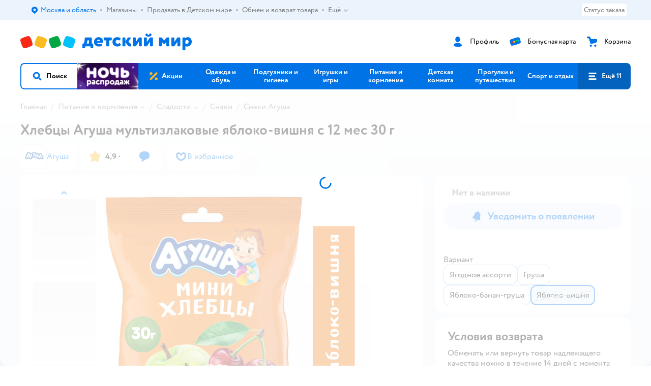

--- FILE ---
content_type: text/html; charset=utf-8
request_url: https://www.detmir.ru/product/index/id/3627256/
body_size: 23274
content:
<!DOCTYPE html><html lang="ru"><head><meta charSet="utf-8"/><meta name="viewport" content="width=device-width, initial-scale=1"/><script async="" data-chunk="performanceLogger" src="https://go.detmir.st/js/production_615a94beb41c5f/2879.2ec84b7a3cb14fcf.js"></script><script async="" data-chunk="app" src="https://go.detmir.st/js/production_615a94beb41c5f/7846.3c651bb3db7d49e1.js" crossorigin="anonymous" fetchpriority="high" type="module"></script><script async="" data-chunk="app" src="https://go.detmir.st/js/production_615a94beb41c5f/3524.5e20df06589ae49f.js" crossorigin="anonymous" fetchpriority="high" type="module"></script><script async="" data-chunk="dm" src="https://go.detmir.st/js/production_615a94beb41c5f/3886.1568d993c9a7aef8.chunk.js" crossorigin="anonymous"></script><script async="" data-chunk="app-pages-Product" src="https://go.detmir.st/js/production_615a94beb41c5f/8965.8a5f651c85caf3f8.chunk.js" crossorigin="anonymous"></script><script async="" data-chunk="app-pages-Product" src="https://go.detmir.st/js/production_615a94beb41c5f/3788.084d2261811192f3.chunk.js" crossorigin="anonymous"></script><script async="" data-chunk="app-pages-Product" src="https://go.detmir.st/js/production_615a94beb41c5f/1461.380eeca322debf62.chunk.js" crossorigin="anonymous"></script><script async="" data-chunk="app-pages-Product" src="https://go.detmir.st/js/production_615a94beb41c5f/5315.7e2e03f6f43dc902.chunk.js" crossorigin="anonymous"></script><script async="" data-chunk="app-pages-Product" src="https://go.detmir.st/js/production_615a94beb41c5f/7674.10a609909c65a2ee.chunk.js" crossorigin="anonymous"></script><script async="" data-chunk="app-pages-Product" src="https://go.detmir.st/js/production_615a94beb41c5f/763.8f9deb9b6a476b3b.chunk.js" crossorigin="anonymous"></script><script async="" data-chunk="app-pages-Product" src="https://go.detmir.st/js/production_615a94beb41c5f/3774.7b8dff94208146a1.chunk.js" crossorigin="anonymous"></script><script async="" data-chunk="app-pages-Product" src="https://go.detmir.st/js/production_615a94beb41c5f/3304.98ee433a463e6ff7.chunk.js" crossorigin="anonymous"></script><script async="" data-chunk="app-pages-Product" src="https://go.detmir.st/js/production_615a94beb41c5f/9315.4d4a549d3cf604cd.chunk.js" crossorigin="anonymous"></script><script async="" data-chunk="app-pages-Product" src="https://go.detmir.st/js/production_615a94beb41c5f/4239.d9bbf495a5cc76ed.chunk.js" crossorigin="anonymous"></script><script async="" data-chunk="app-pages-Product" src="https://go.detmir.st/js/production_615a94beb41c5f/455.a67fb4af7e45caf0.chunk.js" crossorigin="anonymous"></script><script async="" data-chunk="app-pages-Product" src="https://go.detmir.st/js/production_615a94beb41c5f/3189.b4e633c72e7a0c68.chunk.js" crossorigin="anonymous"></script><meta http-equiv="X-UA-Compatible" content="IE=edge"/><title>Хлебцы Агуша мультизлаковые яблоко-вишня с 12 мес 30 г  4690228102738 купить по цене 64.5 ₽ в интернет-магазине Детский мир</title><meta name="description" content="Хлебцы Агуша мультизлаковые яблоко-вишня с 12 мес 30 г  страна производства Россия ⚡️ заказать за 64.5 ₽ в интернет-магазине Детский мир. Размеры в наличии . Бесплатная доставка. Читайте отзывы, характеристики, смотрите 5 фото 4690228102738"/><meta name="robots" content="index,follow"/><link rel="canonical" href="https://www.detmir.ru/product/index/id/3627256/"/><link data-chunk="app" rel="preload" as="style" href="https://go.detmir.st/css/production_615a94beb41c5f/vendor.5ed2ae0bf92331b5.css"/><link data-chunk="app" rel="preload" as="style" href="https://go.detmir.st/css/production_615a94beb41c5f/base.afa968ed59dd6bcf.css"/><link data-chunk="app" rel="preload" as="style" href="https://go.detmir.st/css/production_615a94beb41c5f/1869.278ef63bcc4a317c.css"/><script>let token = null;

window.logClientError = async error => {
  const { location, navigator } = window;

  const payload = [
    {
      client: 'ui',
      level: 'error',
      host: location.host,
      href: location.href,
      logger: error.type,
      requestId: null,
      message: error.message,
      stack: error.stack,
      description: JSON.stringify({
        userAgent: navigator.userAgent,
      }),
    },
  ];

  const apiUrl = new URL(window.detmirUtilityData.apiUrl);

  if (!token) {
    apiUrl.pathname = 'v1/tokens/csrf';
    try {
      const response = await fetch(apiUrl.toString(), { credentials: 'include' });
      token = (await response.json()).token;
    } catch (e) {
      // eslint-disable-next-line no-console
      console.error('Failed to fetch CSRF token:', e);
    }
  }

  apiUrl.pathname = 'v1/client-events';
  fetch(apiUrl.toString(), {
    method: 'POST',
    credentials: 'include',
    headers: {
      'Content-Type': 'application/json',
      'X-CSRF-Token': token,
    },
    body: JSON.stringify(payload),
  });
};
</script><script type="text/javascript" data-chunk="app">const MAX_ERRORS = 3;
let TOTAL_ERRORS_SENT = 0;
window.addEventListener(
  'error',
  event => {
    if (event.target.tagName === 'SCRIPT' && event.target.crossOrigin === 'anonymous') {
      if (TOTAL_ERRORS_SENT >= MAX_ERRORS) {
        return;
      }

      const el = event.target;
      const newScript = el.cloneNode();
      newScript.crossOrigin = undefined;
      document.head.appendChild(newScript);

      window.logClientError({
        type: 'JSERROR',
        message: `Ошибка загрузки скрипта: ${el.src}; Ошибка: ${event?.message ?? event?.error?.message} `,
        stack: event.stack,
      });
      TOTAL_ERRORS_SENT++;
    }
  },
  true
);
</script><script>window.detmirCountry='RU';</script><script>window.detmirUtilityData = {"arePerfMetricsEnabled":false,"appEnv":"production","apm":{"gatherPercentage":0.1,"serverUrl":"https://elk-rum.detmir.ru/"},"apiUrl":"https://api.detmir.ru/","routesFeatureFlags":{"isCardBindings":false,"isZooCharity":true,"hasEGiftCards":true,"isCoinsEnabled":false},"isRequestFromBot":true};</script><script>const unregisterServiceWorker = () => {
  if (window.navigator && navigator.serviceWorker) {
    navigator.serviceWorker.getRegistrations().then(registrations => {
      registrations.forEach(registration => {
        if (registration.scope === `${window.location.origin}/`) {
          registration.unregister();
        }
      });
    });
  }
};
unregisterServiceWorker();
</script><script type="text/javascript">const { pathname = '', hostname = '', search } = window.location || {};
const queryParams = new URLSearchParams(search);

let page = pathname;

if (pathname === '/cart/' && queryParams.get('step')) {
  // eslint-disable-next-line prefer-template
  page = pathname + '?step=' + queryParams.get('step');
}

const metrics = [
  {
    name: 'user_event',
    site: window.detmirUtilityData.appEnv ?? 'local',
    page,
    domain: hostname,
    event: 'pageview_start',
    value: 1,
  },
];
navigator.sendBeacon('https://telegraf.detmir-stats.ru/ui', JSON.stringify(metrics));
</script><link data-chunk="app" rel="stylesheet" href="https://go.detmir.st/css/production_615a94beb41c5f/vendor.5ed2ae0bf92331b5.css" fetchPriority="high"/><link data-chunk="app" rel="stylesheet" href="https://go.detmir.st/css/production_615a94beb41c5f/base.afa968ed59dd6bcf.css" fetchPriority="high"/><link data-chunk="app" rel="stylesheet" href="https://go.detmir.st/css/production_615a94beb41c5f/1869.278ef63bcc4a317c.css"/><script id="__LOADABLE_REQUIRED_CHUNKS__" type="application/json">[3886,8965,3788,1461,5315,7674,763,3774,3304,9315,4239,455,3189]</script><script id="__LOADABLE_REQUIRED_CHUNKS___ext" type="application/json">{"namedChunks":["dm","app-pages-Product"]}</script><script>
          (function() {
            function getHtmlSelector(node) {
              if (!node) {
                return '';
              }
            
              let name = node.nodeName.toLowerCase();
              if (name === 'body') {
                return 'html>body';
              }
              if (node.id) {
                return name+'#'+node.id;
              }
              if (node.className && node.className.length) {
                name += '.' + [...node.classList.values()].join('.');
              }
              
              return getHtmlSelector(node.parentElement) + '>' + name;
            };
          
            window.detmirStartupClicks = [];
          
            function onClick(event) {
              if (window.detmirStartupClicks.length > 5) {
                window.detmirStartupClicks.shift();
              }
  
              window.detmirStartupClicks.push({ 
                time: performance.now ? performance.now() : Date.now(),
                target: getHtmlSelector(event.target) 
              });
            }
          
            document.addEventListener('click', onClick);
            
            document.addEventListener('detmirHydrateFinish', () => {
              window.removeEventListener('click', onClick);
            }, { once: true });
          })();
        </script><link rel="shortcut icon" type="image/x-icon" href="https://go.detmir.st/img/production_615a94beb41c5f/a780b22ab498f751c69ff8064f2eebb8.ico"/><link rel="apple-touch-icon-precomposed" sizes="57x57" href="https://go.detmir.st/img/production_615a94beb41c5f/2b26a9d949e6d3ea44da296178521269.png"/><link rel="apple-touch-icon-precomposed" sizes="114x114" href="https://go.detmir.st/img/production_615a94beb41c5f/d35828d05da42da9e45fbb3291cdf919.png"/><link rel="apple-touch-icon-precomposed" sizes="72x72" href="https://go.detmir.st/img/production_615a94beb41c5f/553d4b780ac22b07e3d6a52441299421.png"/><link rel="apple-touch-icon-precomposed" sizes="144x144" href="https://go.detmir.st/img/production_615a94beb41c5f/d48b4050c45a36f919d32a949b055914.png"/><link rel="apple-touch-icon-precomposed" sizes="60x60" href="https://go.detmir.st/img/production_615a94beb41c5f/8c5ef86d3f01767a694b1d46b9083da2.png"/><link rel="apple-touch-icon-precomposed" sizes="120x120" href="https://go.detmir.st/img/production_615a94beb41c5f/fa669e33297a88241c83fd667d62531e.png"/><link rel="apple-touch-icon-precomposed" sizes="76x76" href="https://go.detmir.st/img/production_615a94beb41c5f/20df95d56d90bc78dca92af9b06052db.png"/><link rel="apple-touch-icon-precomposed" sizes="152x152" href="https://go.detmir.st/img/production_615a94beb41c5f/51c3eee8752ef021f6e80605fbd4c521.png"/><link rel="icon" type="image/png" href="https://go.detmir.st/img/production_615a94beb41c5f/5bb06e2b25660ec574e6812361d13732.png" sizes="196x196"/><link rel="icon" type="image/png" href="https://go.detmir.st/img/production_615a94beb41c5f/30f48d4f41e8d00e30c5c7ba09ea0b2d.png" sizes="96x96"/><link rel="icon" type="image/png" href="https://go.detmir.st/img/production_615a94beb41c5f/79c8d4d535e4946b8cafb6ed85291edc.png" sizes="32x32"/><link rel="icon" type="image/png" href="https://go.detmir.st/img/production_615a94beb41c5f/67d5167b2d9d125757e9b6590ea88887.png" sizes="16x16"/><link rel="icon" type="image/png" href="https://go.detmir.st/img/production_615a94beb41c5f/3d06f4b72909e298b801ae0e35120f1c.png" sizes="128x128"/><meta name="application-name" content=" "/><meta name="msapplication-TileColor" content="#FFFFFF"/><meta name="msapplication-TileImage" content="https://go.detmir.st/img/production_615a94beb41c5f/d48b4050c45a36f919d32a949b055914.png"/><meta name="msapplication-square70x70logo" content="https://go.detmir.st/img/production_615a94beb41c5f/45ed6fcc191585121e3d7be7946d1f70.png"/><meta name="msapplication-square150x150logo" content="https://go.detmir.st/img/production_615a94beb41c5f/cc4d71f26fa63a811ab34b851d3f7a50.png"/><meta name="msapplication-wide310x150logo" content="https://go.detmir.st/img/production_615a94beb41c5f/85a7f1d3f18b655fe498b471bed8c2c3.png"/><meta name="msapplication-square310x310logo" content="https://go.detmir.st/img/production_615a94beb41c5f/8e24ca053afd83c5b21f5d1cce3e228a.png"/><meta property="og:type" content="website"/><meta property="og:url" content="https://www.detmir.ru"/><meta property="og:title" content="Хлебцы Агуша мультизлаковые яблоко-вишня с 12 мес 30 г  4690228102738 купить по цене 64.5 ₽ в интернет-магазине Детский мир"/><meta property="og:description" content="Хлебцы Агуша мультизлаковые яблоко-вишня с 12 мес 30 г  страна производства Россия ⚡️ заказать за 64.5 ₽ в интернет-магазине Детский мир. Размеры в наличии . Бесплатная доставка. Читайте отзывы, характеристики, смотрите 5 фото 4690228102738"/><meta property="og:image" content="https://catalog-cdn.detmir.st/media/HE3tP33sFcDPf0b8Sp2uHnJXtCZ-gDnFXB7j73VORJA=.webp?preset=site_product_gallery_r450"/><meta property="fb:image" content="https://catalog-cdn.detmir.st/media/HE3tP33sFcDPf0b8Sp2uHnJXtCZ-gDnFXB7j73VORJA=.webp?preset=site_product_gallery_r450"/><meta property="vk:image" content="https://catalog-cdn.detmir.st/media/HE3tP33sFcDPf0b8Sp2uHnJXtCZ-gDnFXB7j73VORJA=.webp?preset=site_product_gallery_r450"/><meta property="twitter:image" content="https://catalog-cdn.detmir.st/media/HE3tP33sFcDPf0b8Sp2uHnJXtCZ-gDnFXB7j73VORJA=.webp?preset=site_product_gallery_r450"/><meta property="og:image:width" content="1200"/><meta property="og:image:height" content="630"/><meta name="google-site-verification" content="H12mlaR4ux4mUKnx_ECZzODISfpLd6wlgAZVM5XZSYU"/><link hrefLang="x-default" href="https://www.detmir.ru/product/index/id/3627256/" rel="alternate"/><link hrefLang="ru-ru" href="https://www.detmir.ru/product/index/id/3627256/" rel="alternate"/><link hrefLang="ru-kz" href="https://detmir.kz/product/index/id/3627256/" rel="alternate"/><link rel="image_src" href="https://catalog-cdn.detmir.st/media/HE3tP33sFcDPf0b8Sp2uHnJXtCZ-gDnFXB7j73VORJA=.webp?preset=site_product_gallery_r450"/></head><body class="theme-dm"><div id="helpdesk-eddy-container"></div><div id="app-container"><link rel="preload" as="image" href="https://go.detmir.st/img/production_615a94beb41c5f/cc1da3cbe876bf43d1266d45a3920347.svg" fetchPriority="high"/><link rel="preload" as="image" href="https://catalog-cdn.detmir.st/media/Bk8Z_AxyrC3j9VPGPwJt5zTJWq0id6V6lfWFncknmMI=.jpeg"/><!--$--><!--/$--><!--$--><!--/$--><div class="jrLsE"><header role="banner" class="header dnYar"><nav class="PudMh VRjKb" aria-label="Дополнительная навигация"><div class="dYvDm" data-testid="additionalNavigation"><div class="snSHG"><ul class="KPAvT zUEyg Xhmqa"><li class="IDSfq DDWSH uCnqS lGxNe zMhZG ujEdT IUqts" data-testid="additionalNavigationGeoChooser"><div class="kZXhq"><!--$--><!--$--><div style="position:relative"><button aria-haspopup="dialog" class="CeXKm yDUrO fVWeq FUKEd"><i class="JcNfr VaWwl FOSxX iyzfq hwAMY" aria-hidden="true"><svg xmlns="http://www.w3.org/2000/svg" xmlns:xlink="http://www.w3.org/1999/xlink" class="btLZs"><use xlink:href="/img/production_615a94beb41c5f/a7df7b208685e68cdc8e3c302a2634f9.svg#dm_pin"></use></svg></i><span class="UJWGs">Выбор адреса доставки.</span><span data-testid="geoChooserLink" class="cHEVf Euniu aAxYk WrZzq">Москва и область</span></button><div></div><div role="dialog" aria-modal="true" aria-labelledby="regionConfirmationModalTitle" class="VbRAj Tfwnh NRspI jkbvF PIQhc HmquA"><div class="UKbKh"></div><div class="pMhYx nkntf"><div class="AznHm"><div class="yjjRv"><div class="SRIWH"><span data-testid="typography" class="Stsns LaUyi aAxYk WrZzq" id="regionConfirmationModalTitle">Ваш регион</span><span data-testid="typography" class="uuPaY PDJEW aAxYk QdjwF" aria-hidden="true"></span></div><img class="chvMC" src="https://go.detmir.st/img/production_615a94beb41c5f/cc1da3cbe876bf43d1266d45a3920347.svg" alt="globe" fetchPriority="high" aria-hidden="true"/></div><div class="esVxi"><button type="button" role="button" class="zVAvY qYnhv LpqVT AIRxK cIstC"><span class="ExGnU"><span class="hJvCd">Верно!</span></span></button><button type="button" role="button" class="zVAvY LpqVT TRsPL gkABZ"><span class="ExGnU"><span class="hJvCd"><span class="YbExo">Нет, другой</span></span></span></button></div></div></div></div></div><!--/$--><!--/$--></div></li><li class="IDSfq DDWSH uCnqS lGxNe zMhZG mHiue uvvWN IUqts wRlrs"><a class="MhlEV" href="/shops/" target="_self" rel="nofollow"><span class="kZXhq">Магазины</span></a></li><li class="IDSfq DDWSH uCnqS lGxNe zMhZG mHiue uvvWN IUqts wRlrs"><a class="MhlEV" href="https://partner.detmir.market/?utm_source=www.detmir.ru" target="_self" rel="nofollow"><span class="kZXhq">Продавать в Детском мире</span></a></li><li class="IDSfq DDWSH uCnqS lGxNe zMhZG mHiue uvvWN IUqts wRlrs"><a class="MhlEV" href="/pages/exchange_and_refund/" target="_self" rel="nofollow"><span class="kZXhq">Обмен и возврат товара</span></a></li><li class="IDSfq DDWSH uCnqS lGxNe zMhZG mHiue rtYCH uvvWN IUqts" data-testid="additionalNavigationMenuMore"><div class="kZXhq"><!--$--><div><div class="gBdBn"><button aria-expanded="false" aria-haspopup="listbox" class="CeXKm SyhAH OLKrB">Ещё<div class="JdKmw"><i class="JcNfr PiHza utBZK" aria-hidden="true"><svg xmlns="http://www.w3.org/2000/svg" xmlns:xlink="http://www.w3.org/1999/xlink" class="btLZs"><use xlink:href="/img/production_615a94beb41c5f/a7df7b208685e68cdc8e3c302a2634f9.svg#dm_arrow_short_bottom"></use></svg></i></div></button><div class="VbRAj UBCvx UgzHn sHQGW vcTeR ZzOXw zGBir HmquA mGpVD"><div class="pMhYx mGpVD"></div></div></div></div><!--/$--></div></li></ul></div><div class="fdHdW"><div class="zPwYX" data-testid="additionalNavigationOrderStatus"><a class="iZDJn" rel="nofollow" href="/profile/orders/">Статус заказа</a></div><!--$--><!--/$--></div></div></nav><div class="EWINM"><div class="VZsED"><!--$--><a href="/" class="Xxrvj lYbEe" title="Детский мир" data-testid="logoLink"></a><!--/$--><!--$--><div class="nWLgI" data-testid="headerControlsBlock"><div class="dflCW tdrjI" data-testid="headerLoginBlock"><div class="WtDCv dflCW"><div class="AZCqi"><span class="ZVhka"><i class="JcNfr EEmQE bvDwa" aria-hidden="true"><svg xmlns="http://www.w3.org/2000/svg" xmlns:xlink="http://www.w3.org/1999/xlink" class="btLZs"><use xlink:href="/img/production_615a94beb41c5f/a7df7b208685e68cdc8e3c302a2634f9.svg#dm_profile"></use></svg></i></span></div><a href="/profile/" class="YsSkZ" rel="nofollow" data-testid="headerLoginBlock"><span class="CMkkv">Профиль</span></a></div></div><div class="WtDCv nSlTC dflCW"><div class="AZCqi"><span class="ZVhka"><i class="JcNfr EEmQE" aria-hidden="true"><svg xmlns="http://www.w3.org/2000/svg" xmlns:xlink="http://www.w3.org/1999/xlink" class="btLZs"><use xlink:href="/img/production_615a94beb41c5f/a7df7b208685e68cdc8e3c302a2634f9.svg#dm_prof_bonus_card"></use></svg></i></span></div><a href="https://bonus.detmir.ru/" class="YsSkZ" rel="nofollow" data-testid="headerBonusBlock"><span class="CMkkv">Бонусная карта</span></a></div><div class="WtDCv iridR dflCW"><div class="AZCqi"><span class="ZVhka"><i class="JcNfr EEmQE" aria-hidden="true"><svg xmlns="http://www.w3.org/2000/svg" xmlns:xlink="http://www.w3.org/1999/xlink" class="btLZs"><use xlink:href="/img/production_615a94beb41c5f/a7df7b208685e68cdc8e3c302a2634f9.svg#dm_cart"></use></svg></i></span></div><a href="/cart/" class="YsSkZ" data-testid="headerCartBlock"><span class="CMkkv">Корзина</span></a></div></div><!--/$--></div></div><div class="LETnS Luqyu"><button class="CeXKm HiIPx" data-testid="navigationBackground" role="button" type="button"><span class="tKljo">кнопка навигации</span></button><nav aria-label="Главное меню" class="jJFug sqdQY"><div class="tweWM"><ul class="roTie"><!--$--><li data-dy="magnifier" class="NMROV tUJyR"><button class="CeXKm doJTR" role="button" type="button"><i class="JcNfr fpZsC OnuaM" aria-hidden="true"><svg xmlns="http://www.w3.org/2000/svg" xmlns:xlink="http://www.w3.org/1999/xlink" class="btLZs"><use xlink:href="/img/production_615a94beb41c5f/a7df7b208685e68cdc8e3c302a2634f9.svg#dm_search"></use></svg></i><span>Поиск</span></button></li><!--/$--><!--$--><li class="NMROV nPliQ" style="background-image:url(https://go.detmir.st/images/uiconfigs/b30a782999f278162c9752cfbde77185017ec528/4941a73eb3fe46489be5e327997cbae45c2410f6.jpg)"></li><li class="NMROV qgBzF"><a class="doJTR" href="https://www.detmir.ru/actions/"><span style="background-image:url(https://go.detmir.st/images/siteMenu/f6e14b016e91fd01e840e6a5c4172d13be0f7af9.svg)" class="nVebk AoUVO"></span><span class="mJmwr">Акции</span></a></li><li class="NMROV qgBzF"><a href="https://www.detmir.ru/catalog/index/name/children_clothes/" class="doJTR" data-testid="navigationLink"><span class="mJmwr">Одежда и обувь</span></a></li><li class="NMROV qgBzF"><a class="doJTR" href="https://www.detmir.ru/catalog/index/name/hygiene_care/"><span class="mJmwr">Подгузники и гигиена</span></a></li><li class="NMROV qgBzF"><a class="doJTR" href="https://www.detmir.ru/catalog/index/name/igry_i_igrushki/"><span class="mJmwr">Игрушки и игры</span></a></li><li class="NMROV qgBzF"><a class="doJTR" href="https://www.detmir.ru/catalog/index/name/nutrition_feeding/"><span class="mJmwr">Питание и кормление</span></a></li><li class="NMROV qgBzF"><a class="doJTR" href="https://www.detmir.ru/catalog/index/name/childrens_room/"><span class="mJmwr">Детская комната</span></a></li><li class="NMROV qgBzF"><a class="doJTR" href="https://www.detmir.ru/catalog/index/name/trips_travel/"><span class="mJmwr">Прогулки и путешествия</span></a></li><li class="NMROV qgBzF"><a class="doJTR" href="https://www.detmir.ru/catalog/index/name/sport_otdyh/"><span class="mJmwr">Спорт и отдых</span></a></li><li class="NMROV qgBzF"><a class="doJTR" href="https://www.detmir.ru/catalog/index/name/hobbies_creativity/"><span class="mJmwr">Хобби и творчество</span></a></li><li class="NMROV qgBzF"><a class="doJTR" href="https://www.detmir.ru/catalog/index/name/shkola/"><span class="mJmwr">Канцтовары и товары для школы</span></a></li><li class="NMROV qgBzF"><a class="doJTR" href="https://www.detmir.ru/catalog/index/name/knigy/"><span class="mJmwr">Книги</span></a></li><li class="NMROV qgBzF"><a class="doJTR" href="https://www.detmir.ru/catalog/index/name/dom/"><span class="mJmwr">Дом</span></a></li><li class="NMROV qgBzF"><a class="doJTR" href="https://www.detmir.ru/catalog/index/name/bady_pravilnoe_i_sportivnoe_pitanie/"><span class="mJmwr">Продукты для здоровья и спорта</span></a></li><li class="NMROV qgBzF"><a class="doJTR" href="https://www.detmir.ru/catalog/index/name/tehnika_elektronika_bytovaya/"><span class="mJmwr">Бытовая техника и электроника</span></a></li><li class="NMROV qgBzF"><a class="doJTR" href="https://www.detmir.ru/catalog/index/name/products_for_mother/"><span class="mJmwr">Для родителей</span></a></li><li class="NMROV qgBzF rfXeW"><a class="doJTR" href="https://zoozavr.ru/"><span style="background-image:url(https://go.detmir.st/images/siteMenu/3a22b9c49af7f19a763178db974d2c33559dcf4e.png)" class="nVebk"></span><span class="mJmwr">Товары для животных от Зоозавра</span></a></li><li class="NMROV qgBzF rfXeW"><a class="doJTR" href="https://www.detmir.ru/catalog/index/name/podarki/"><span style="background-image:url(https://go.detmir.st/images/siteMenu/613c0411428fe1c269b7e09d274dac4d095492d5.png)" class="nVebk"></span><span class="mJmwr">Подарки</span></a></li><li class="NMROV qgBzF rfXeW"><a class="doJTR" href="https://www.detmir.ru/promocodes/"><span style="background-image:url(https://go.detmir.st/images/siteMenu/e2830b5e4bab0e77eaf48f11f3110460ac3f0f3c.png)" class="nVebk"></span><span class="mJmwr">Промокоды</span></a></li><!--/$--><!--$--><li class="NMROV MRrCk"><button aria-expanded="false" aria-haspopup="menu" class="CeXKm doJTR" data-testid="openMenuButton" role="button" type="button"><i class="JcNfr fpZsC OnuaM" aria-hidden="true"><svg xmlns="http://www.w3.org/2000/svg" xmlns:xlink="http://www.w3.org/1999/xlink" class="btLZs"><use xlink:href="/img/production_615a94beb41c5f/a7df7b208685e68cdc8e3c302a2634f9.svg#dm_menu"></use></svg></i><span>Ещё 11</span></button></li><!--/$--></ul></div></nav><!--$--><div class="eNImK" style="height:0px"></div><!--/$--></div><!--$--><!--/$--></header><!--$--><!--/$--><!--$--><!--/$--><!--$--><div class="i-flocktory" data-fl-action="track-item-view" data-fl-item-id="3627256" data-fl-item-category_id="44459" data-fl-item-name="Хлебцы Агуша мультизлаковые яблоко-вишня с 12 мес 30 г" data-fl-item-url="https://www.detmir.ru/product/index/id/3627256/" data-fl-item-price="0" data-fl-item-picture="https://catalog-cdn.detmir.st/media/HE3tP33sFcDPf0b8Sp2uHnJXtCZ-gDnFXB7j73VORJA=.jpeg" data-fl-item-vendor="Агуша" data-fl-item-available="false"></div><!--/$--><main class="JZmLh"><div class="EtpFX"><!--$--><header class="cBJnG"><!--$--><script type="application/ld+json">{"@context":"https://schema.org","@type":"BreadcrumbList","itemListElement":[{"@type":"ListItem","position":"1","item":{"@id":"/","name":"Главная"}},{"@type":"ListItem","position":"2","item":{"@id":"https://www.detmir.ru/catalog/index/name/nutrition_feeding/","name":"⭐ Питание и кормление"}},{"@type":"ListItem","position":"3","item":{"@id":"https://www.detmir.ru/catalog/index/name/deserty/","name":"⭐ Сладости"}},{"@type":"ListItem","position":"4","item":{"@id":"https://www.detmir.ru/catalog/index/name/snacks/","name":"⭐ Снэки"}},{"@type":"ListItem","position":"5","item":{"@id":"/catalog/index/name/snacks/brand/1092/","name":"⭐ Снэки Агуша"}}]}</script><nav class="yONMw" aria-label="breadcrumb"><ul class="MUTqd EqlWe" data-testid="breadcrumbsList"><li class="qGKvQ" data-testid="breadcrumbsItem"><i class="JcNfr VaWwl UoeHO" aria-hidden="true"><svg xmlns="http://www.w3.org/2000/svg" xmlns:xlink="http://www.w3.org/1999/xlink" class="btLZs"><use xlink:href="/img/production_615a94beb41c5f/a7df7b208685e68cdc8e3c302a2634f9.svg#dm_arrow_short_left"></use></svg></i><div class="AqLqC MwQuB"><a href="/" class="WEBSQ" data-testid="linkComponentLink">Главная</a><i class="JcNfr PiHza fEPyZ" aria-hidden="true"><svg xmlns="http://www.w3.org/2000/svg" xmlns:xlink="http://www.w3.org/1999/xlink" class="btLZs"><use xlink:href="/img/production_615a94beb41c5f/a7df7b208685e68cdc8e3c302a2634f9.svg#dm_arrow_short_bottom"></use></svg></i></div></li><li class="qGKvQ zirzl" data-testid="breadcrumbsItem"><i class="JcNfr VaWwl UoeHO" aria-hidden="true"><svg xmlns="http://www.w3.org/2000/svg" xmlns:xlink="http://www.w3.org/1999/xlink" class="btLZs"><use xlink:href="/img/production_615a94beb41c5f/a7df7b208685e68cdc8e3c302a2634f9.svg#dm_arrow_short_left"></use></svg></i><div class="AqLqC MwQuB"><a href="https://www.detmir.ru/catalog/index/name/nutrition_feeding/" class="WEBSQ" data-testid="linkComponentLink">Питание и кормление</a><i class="JcNfr PiHza fEPyZ" aria-hidden="true"><svg xmlns="http://www.w3.org/2000/svg" xmlns:xlink="http://www.w3.org/1999/xlink" class="btLZs"><use xlink:href="/img/production_615a94beb41c5f/a7df7b208685e68cdc8e3c302a2634f9.svg#dm_arrow_short_bottom"></use></svg></i><div class="qmnbJ"><ul class="LtWWf"><li class="obADO"><a href="https://www.detmir.ru/catalog/index/name/baby_food_milk/" class="WEBSQ" data-testid="linkComponentLink">Детское питание</a></li><li class="obADO"><a href="https://www.detmir.ru/catalog/index/name/milk_shakes/" class="WEBSQ" data-testid="linkComponentLink">Молочные продукты для детей</a></li><li class="obADO"><a href="https://www.detmir.ru/catalog/index/name/products_whole_family/" class="WEBSQ" data-testid="linkComponentLink">Продукты для всей семьи</a></li><li class="obADO"><a href="https://www.detmir.ru/catalog/index/name/bottles_cups/" class="WEBSQ" data-testid="linkComponentLink">Бутылочки и поильники</a></li><li class="obADO"><a href="https://www.detmir.ru/catalog/index/name/bottles_means_feeding/" class="WEBSQ" data-testid="linkComponentLink">Аксессуары и средства для кормления</a></li><li class="obADO"><a href="https://www.detmir.ru/catalog/index/name/baby_dishes_cutlery/" class="WEBSQ" data-testid="linkComponentLink">Детская посуда и столовые приборы</a></li><li class="obADO"><a href="https://www.detmir.ru/catalog/index/name/deserty/" class="WEBSQ" data-testid="linkComponentLink">Сладости</a></li><li class="obADO"><a href="https://www.detmir.ru/catalog/index/name/molokootsosi_ster/" class="WEBSQ" data-testid="linkComponentLink">Молокоотсосы и бытовая техника</a></li><li class="obADO"><a href="https://www.detmir.ru/catalog/index/name/pravilnoe_pitanie/" class="WEBSQ" data-testid="linkComponentLink">Правильное питание</a></li><li class="obADO"><a href="https://www.detmir.ru/catalog/index/name/sportivnoe_pitanie/" class="WEBSQ" data-testid="linkComponentLink">Спортивное питание</a></li><li class="obADO"><a href="https://www.detmir.ru/catalog/index/name/pitanie_dlya_mam/" class="WEBSQ" data-testid="linkComponentLink">Питание для мам</a></li><li class="obADO"><a href="https://www.detmir.ru/catalog/index/name/bady/" class="WEBSQ" data-testid="linkComponentLink">БАДы</a></li><li class="obADO"><a href="https://www.detmir.ru/catalog/index/name/vitaminy/" class="WEBSQ" data-testid="linkComponentLink">Витамины</a></li></ul></div></div></li><li class="qGKvQ zirzl" data-testid="breadcrumbsItem"><i class="JcNfr VaWwl UoeHO" aria-hidden="true"><svg xmlns="http://www.w3.org/2000/svg" xmlns:xlink="http://www.w3.org/1999/xlink" class="btLZs"><use xlink:href="/img/production_615a94beb41c5f/a7df7b208685e68cdc8e3c302a2634f9.svg#dm_arrow_short_left"></use></svg></i><div class="AqLqC MwQuB"><a href="https://www.detmir.ru/catalog/index/name/deserty/" class="WEBSQ" data-testid="linkComponentLink">Сладости</a><i class="JcNfr PiHza fEPyZ" aria-hidden="true"><svg xmlns="http://www.w3.org/2000/svg" xmlns:xlink="http://www.w3.org/1999/xlink" class="btLZs"><use xlink:href="/img/production_615a94beb41c5f/a7df7b208685e68cdc8e3c302a2634f9.svg#dm_arrow_short_bottom"></use></svg></i><div class="qmnbJ"><ul class="LtWWf"><li class="obADO"><a href="https://www.detmir.ru/catalog/index/name/pechenye/" class="WEBSQ" data-testid="linkComponentLink">Печенье</a></li><li class="obADO"><a href="https://www.detmir.ru/catalog/index/name/chocolate/" class="WEBSQ" data-testid="linkComponentLink">Шоколад</a></li><li class="obADO"><a href="https://www.detmir.ru/catalog/index/name/granola_bars/" class="WEBSQ" data-testid="linkComponentLink">Батончики мюсли</a></li><li class="obADO"><a href="https://www.detmir.ru/catalog/index/name/snacks/" class="WEBSQ" data-testid="linkComponentLink">Снеки</a></li><li class="obADO"><a href="https://www.detmir.ru/catalog/index/name/marshmallows/" class="WEBSQ" data-testid="linkComponentLink">Зефир</a></li><li class="obADO"><a href="https://www.detmir.ru/catalog/index/name/marmalade/" class="WEBSQ" data-testid="linkComponentLink">Мармелад</a></li><li class="obADO"><a href="https://www.detmir.ru/catalog/index/name/surprises_chocolate/" class="WEBSQ" data-testid="linkComponentLink">Сюрпризы шоколадные</a></li><li class="obADO"><a href="https://www.detmir.ru/catalog/index/name/caramel/" class="WEBSQ" data-testid="linkComponentLink">Карамель</a></li><li class="obADO"><a href="https://www.detmir.ru/catalog/index/name/chewing_gum/" class="WEBSQ" data-testid="linkComponentLink">Жевательные резинки</a></li><li class="obADO"><a href="https://www.detmir.ru/catalog/index/name/newyear_sweetset/" class="WEBSQ" data-testid="linkComponentLink">Наборы подарочные</a></li></ul></div></div></li><li class="qGKvQ" data-testid="breadcrumbsItem"><i class="JcNfr VaWwl UoeHO" aria-hidden="true"><svg xmlns="http://www.w3.org/2000/svg" xmlns:xlink="http://www.w3.org/1999/xlink" class="btLZs"><use xlink:href="/img/production_615a94beb41c5f/a7df7b208685e68cdc8e3c302a2634f9.svg#dm_arrow_short_left"></use></svg></i><div class="AqLqC MwQuB"><a href="https://www.detmir.ru/catalog/index/name/snacks/" class="WEBSQ" data-testid="linkComponentLink">Снэки</a><i class="JcNfr PiHza fEPyZ" aria-hidden="true"><svg xmlns="http://www.w3.org/2000/svg" xmlns:xlink="http://www.w3.org/1999/xlink" class="btLZs"><use xlink:href="/img/production_615a94beb41c5f/a7df7b208685e68cdc8e3c302a2634f9.svg#dm_arrow_short_bottom"></use></svg></i></div></li><li class="qGKvQ" data-testid="breadcrumbsItem"><i class="JcNfr VaWwl UoeHO" aria-hidden="true"><svg xmlns="http://www.w3.org/2000/svg" xmlns:xlink="http://www.w3.org/1999/xlink" class="btLZs"><use xlink:href="/img/production_615a94beb41c5f/a7df7b208685e68cdc8e3c302a2634f9.svg#dm_arrow_short_left"></use></svg></i><div class="AqLqC MwQuB"><a href="/catalog/index/name/snacks/brand/1092/" class="WEBSQ" rel="nofollow" data-testid="linkComponentLink">Снэки Агуша</a><i class="JcNfr PiHza fEPyZ" aria-hidden="true"><svg xmlns="http://www.w3.org/2000/svg" xmlns:xlink="http://www.w3.org/1999/xlink" class="btLZs"><use xlink:href="/img/production_615a94beb41c5f/a7df7b208685e68cdc8e3c302a2634f9.svg#dm_arrow_short_bottom"></use></svg></i></div></li></ul></nav><!--/$--></header><!--/$--><div class="ZMKXY" data-testid="productSections"><section class="PlZhG"><!--$--><div class="PZhvT"><!--$--><div class="ZsEUl" data-testid="pictureBlock"><div class="wybfS bHPiL" style="--itemWidth:124px;--itemHeight:155px" data-testid="miniaturesList"><div class="cckbt"><button class="CeXKm DPlpK huMRP HYExJ jnWYi plYXu" data-testid="miniaturesUp" role="button" type="button"><i class="JcNfr VaWwl eKQkz" aria-hidden="true" data-testid="icon"><svg xmlns="http://www.w3.org/2000/svg" xmlns:xlink="http://www.w3.org/1999/xlink" class="btLZs"><use xlink:href="/img/production_615a94beb41c5f/a7df7b208685e68cdc8e3c302a2634f9.svg#dm_arrow_short_top"></use></svg></i><span class="axCpD">назад</span></button><div class="swiper"><div class="swiper-wrapper"><div class="swiper-slide nCmWL" data-testid="miniaturesItem"><div class="OqlGy SocFr CJjWx"></div></div><div class="swiper-slide nCmWL" data-testid="miniaturesItem"><div class="OqlGy SocFr CJjWx"></div></div><div class="swiper-slide nCmWL" data-testid="miniaturesItem"><div class="OqlGy SocFr CJjWx"></div></div><div class="swiper-slide nCmWL" data-testid="miniaturesItem"><div class="OqlGy SocFr CJjWx"></div></div><div class="swiper-slide nCmWL" data-testid="miniaturesItem"><div class="OqlGy SocFr CJjWx"></div></div></div></div><button class="CeXKm DPlpK huMRP HYExJ jnWYi plYXu" data-testid="miniaturesDown" role="button" type="button"><i class="JcNfr VaWwl eKQkz" aria-hidden="true" data-testid="icon"><svg xmlns="http://www.w3.org/2000/svg" xmlns:xlink="http://www.w3.org/1999/xlink" class="btLZs"><use xlink:href="/img/production_615a94beb41c5f/a7df7b208685e68cdc8e3c302a2634f9.svg#dm_arrow_short_bottom"></use></svg></i><span class="axCpD">далее</span></button></div></div><div class="pISkd" style="--thumbsSize:124px"><div class="VtBOq"><div class="swiper mitRh"><div class="swiper-wrapper"><div class="swiper-slide"><div class="RzxBc KXkuJ"><div class="OqlGy EeoHI"><picture class="AMlLg" classnameimg="Uxair"><source srcSet="https://img.detmir.st/XOsU53ZlCZpvKN7E-Je1N_8ZjXvmxS2HyVgCQa5Qu1I/rs:fit:2100:2100/g:sm/aHR0cHM6Ly9jYXRhbG9nLWNkbi5kZXRtaXIuc3QvbWVkaWEvSEUzdFAzM3NGY0RQZjBiOFNwMnVIbkpYdENaLWdEbkZYQjdqNzNWT1JKQT0uanBlZw.webp 3x" type="image/webp"/><img class="OqxAT Uxair MJUUy xDhtt" alt="Хлебцы Агуша мультизлаковые яблоко-вишня с 12 мес 30 г - фото 1" src="https://catalog-cdn.detmir.st/media/HE3tP33sFcDPf0b8Sp2uHnJXtCZ-gDnFXB7j73VORJA=.jpeg" fetchPriority="high" width="700" height="700"/></picture></div></div></div><div class="swiper-slide"><div class="RzxBc KXkuJ"><div class="OqlGy EeoHI"><picture class="AMlLg" classnameimg="Uxair"><source srcSet="https://img.detmir.st/jMG9JxolY5ZEfDZ2Qx7D7aMbeohckn_XhCDaILZ2U60/rs:fit:2100:2100/g:sm/aHR0cHM6Ly9jYXRhbG9nLWNkbi5kZXRtaXIuc3QvbWVkaWEvOTE2aHh6MS1XOXd1MFJBWGN6aDVYSzZSVzJocUFoM3I3SjdmOHZ6S0ZGdz0uanBlZw.webp 3x" type="image/webp"/><img class="OqxAT Uxair MJUUy xDhtt" alt="Хлебцы Агуша мультизлаковые яблоко-вишня с 12 мес 30 г - фото 2" src="https://catalog-cdn.detmir.st/media/916hxz1-W9wu0RAXczh5XK6RW2hqAh3r7J7f8vzKFFw=.jpeg" fetchPriority="high" width="700" height="700"/></picture></div></div></div><div class="swiper-slide"><div class="RzxBc KXkuJ"><div class="OqlGy EeoHI"><picture class="AMlLg" classnameimg="Uxair"><source srcSet="https://img.detmir.st/MNpc3DXQJSpDey6m_78_f4OV46XFj8YifJE4gVycAyo/rs:fit:2100:2100/g:sm/aHR0cHM6Ly9jYXRhbG9nLWNkbi5kZXRtaXIuc3QvbWVkaWEvRUxsNEN6MThCanBDYkdpYmNqdXhoT1ZDNGQ4MWtYNDhSZXlZQlRxT0gyYz0uanBlZw.webp 3x" type="image/webp"/><img class="OqxAT Uxair MJUUy xDhtt" alt="Хлебцы Агуша мультизлаковые яблоко-вишня с 12 мес 30 г - фото 3" src="https://catalog-cdn.detmir.st/media/ELl4Cz18BjpCbGibcjuxhOVC4d81kX48ReyYBTqOH2c=.jpeg" fetchPriority="high" width="700" height="700"/></picture></div></div></div><div class="swiper-slide"><div class="RzxBc KXkuJ"><div class="OqlGy EeoHI"><picture class="AMlLg" classnameimg="Uxair"><source srcSet="https://img.detmir.st/FYd67gcF3e-QMzn_XTlZNeZ92R0ouYE3euUUv9cbU3s/rs:fit:2100:2100/g:sm/aHR0cHM6Ly9jYXRhbG9nLWNkbi5kZXRtaXIuc3QvbWVkaWEvREY1Yy1TWWd3UzAtT3p0Q1V2czB4THJoN0pHWDRkNDd3VzFvQ2lFOExoUT0uanBlZw.webp 3x" type="image/webp"/><img class="OqxAT Uxair MJUUy xDhtt" alt="Хлебцы Агуша мультизлаковые яблоко-вишня с 12 мес 30 г - фото 4" src="https://catalog-cdn.detmir.st/media/DF5c-SYgwS0-OztCUvs0xLrh7JGX4d47wW1oCiE8LhQ=.jpeg" fetchPriority="high" width="700" height="700"/></picture></div></div></div><div class="swiper-slide"><div class="RzxBc KXkuJ"><div class="OqlGy EeoHI"><picture class="AMlLg" classnameimg="Uxair"><source srcSet="https://img.detmir.st/O8hUkZ7lj9M7p4m8ILGMYLsW05QoV-uDWHet30VdTOM/rs:fit:2100:2100/g:sm/aHR0cHM6Ly9jYXRhbG9nLWNkbi5kZXRtaXIuc3QvbWVkaWEvejZfQkJYQklhR09lNVFDR0V0ZEFFQ3Jlb3FORG9JSnZVNExfb0dXbXdNUT0uanBlZw.webp 3x" type="image/webp"/><img class="OqxAT Uxair MJUUy xDhtt" alt="Хлебцы Агуша мультизлаковые яблоко-вишня с 12 мес 30 г - фото 5" src="https://catalog-cdn.detmir.st/media/z6_BBXBIaGOe5QCGEtdAECreoqNDoIJvU4L_oGWmwMQ=.jpeg" fetchPriority="high" width="700" height="700"/></picture></div></div></div></div></div></div></div></div><!--/$--></div><!--/$--></section><!--$--><section class="JbCWW"><div class="Ttbdh"><h1 data-testid="pageTitle" class="vjtlw iqSzl VjCzu aAxYk MqCJM ZrNEu NlEim RNaHp">Хлебцы Агуша мультизлаковые яблоко-вишня с 12 мес 30 г</h1><div class="dbmUy pUikB"><div class="VtShZ jdOLx FigsO"><img class="CXLAK" src="https://catalog-cdn.detmir.st/media/Bk8Z_AxyrC3j9VPGPwJt5zTJWq0id6V6lfWFncknmMI=.jpeg" alt="Агуша" aria-hidden="true"/><a class="YtJck" href="/catalog/index/name/sortforbrand/brand/1092/" data-testid="brandName" rel="nofollow"><span data-testid="typography" class="LaUyi mZAdL WrZzq">Агуша</span></a></div><div class="jdOLx"><div class="kJwxV klIWt"><div class="gTQTe JLfMs"><i class="JcNfr EEmQE zsiWk" aria-hidden="true"><svg xmlns="http://www.w3.org/2000/svg" xmlns:xlink="http://www.w3.org/1999/xlink" class="btLZs"><use xlink:href="/img/production_615a94beb41c5f/a7df7b208685e68cdc8e3c302a2634f9.svg#dm_other_star"></use></svg></i><span class="cMqrz">4,9</span> <span class="HQgwi">·</span> </div><div class="gTQTe JLfMs"><i class="JcNfr EEmQE zsiWk" aria-hidden="true"><svg xmlns="http://www.w3.org/2000/svg" xmlns:xlink="http://www.w3.org/1999/xlink" class="btLZs"><use xlink:href="/img/production_615a94beb41c5f/a7df7b208685e68cdc8e3c302a2634f9.svg#dm_questions"></use></svg></i></div></div></div><div class="jdOLx"><div class="ULiVQ"><div class="rtJYg Fdssa"><div class="xlLno"><button class="CeXKm mCWgC uJcGu JLfMs NlEzN wZGrZ YgEyc" data-testid="addToFavorites" role="button" type="button"><i class="JcNfr EEmQE VUoXe LoODv" aria-hidden="true" data-testid="leadingIcon"><svg xmlns="http://www.w3.org/2000/svg" xmlns:xlink="http://www.w3.org/1999/xlink" class="btLZs"><use xlink:href="/img/production_615a94beb41c5f/a7df7b208685e68cdc8e3c302a2634f9.svg#dm_heart_hollow"></use></svg></i><span class="sCNwR">B избранное</span></button></div></div></div></div></div></div></section><!--/$--><section class="gMGLF YYwoJ"><!--$--><section class="GOTKe rQRJR" data-testid="priceBlock"><div class="CtMxZ"><div class="lNIgf" data-testid="notAvailable"><span class="KoRCP"><span data-testid="typography" class="yCEQm BRmmk MqCJM">Нет в наличии</span></span><button type="button" role="button" class="KOTzV FYcxT GaFrE BqLrt"><span class="FJvmZ"></span><span class="zleZT"></span><span class="oHChS"></span><span class="PSAYJ lbsfS"><span class="lxPAU"><i class="JcNfr EEmQE Vrcnd" aria-hidden="true"><svg xmlns="http://www.w3.org/2000/svg" xmlns:xlink="http://www.w3.org/1999/xlink" class="btLZs"><use xlink:href="/img/production_615a94beb41c5f/a7df7b208685e68cdc8e3c302a2634f9.svg#dm_bell"></use></svg></i><span class="zcqqX">Уведомить о появлении</span></span></span></button></div></div></section><!--/$--><!--$--><section class="GOTKe" data-testid="variantsAndSizes"><div class="UfHaE"><!--$--><div class="SZBWi"><div class="RzVAA"><span data-testid="typography" class="wxqZx LaUyi aAxYk WrZzq">Вариант</span><div class="pGCAC"><a href="/product/index/id/3198930/" data-testid="packagingAndCharacteristicsLink"><label class="QdmXV hJFVk wJUUW"><input data-testid="radiobox" type="checkbox" id="3198930" title="Ягодное ассорти" class="RQQxw" name="3198930"/><div class="ZBFsd"><div class="fyNym"><div class="sCxuO"><span data-testid="typography" class="wxqZx LaUyi aAxYk WrZzq">Ягодное ассорти</span></div></div></div></label></a><a href="/product/index/id/3198929/" data-testid="packagingAndCharacteristicsLink"><label class="QdmXV hJFVk wJUUW"><input data-testid="radiobox" type="checkbox" id="3198929" title="Груша" class="RQQxw" name="3198929"/><div class="ZBFsd"><div class="fyNym"><div class="sCxuO"><span data-testid="typography" class="wxqZx LaUyi aAxYk WrZzq">Груша</span></div></div></div></label></a><a href="/product/index/id/3627257/" data-testid="packagingAndCharacteristicsLink"><label class="QdmXV hJFVk wJUUW"><input data-testid="radiobox" type="checkbox" id="3627257" title="Яблоко-банан-груша" class="RQQxw" name="3627257"/><div class="ZBFsd"><div class="fyNym"><div class="sCxuO"><span data-testid="typography" class="wxqZx LaUyi aAxYk WrZzq">Яблоко-банан-груша</span></div></div></div></label></a><a href="/product/index/id/3627256/" data-testid="packagingAndCharacteristicsLink"><label class="QdmXV hJFVk hEDiS hTLUr wJUUW"><input data-testid="radiobox" type="checkbox" id="3627256" title="Яблоко-вишня" class="RQQxw" name="3627256" checked=""/><div class="ZBFsd"><div class="fyNym"><div class="sCxuO"><span data-testid="typography" class="wxqZx LaUyi aAxYk WrZzq">Яблоко-вишня</span></div></div></div><div class="xjHjF"></div></label></a></div></div></div><!--/$--></div></section><!--/$--><!--$--><!--/$--><!--$--><!--/$--><!--$--><!--/$--><!--$--><section class="Tyiac GOTKe" data-testid="refundBlock"><h4 data-testid="typography" class="efIHA BYDRa aAxYk MqCJM">Условия возврата</h4><p class="QShxW">Обменять или вернуть товар надлежащего качества можно в течение 14 дней с момента покупки.</p></section><!--/$--></section><section class="eAChg"><!--$--><!--/$--><!--$--><!--/$--><!--$--><!--/$--><!--$--><section class="NqKJI gWwTP" data-testid="descriptionBlock"><div class="RUkUy"><div class="rGRiA"><h2 data-testid="typography" class="BYDRa aAxYk MqCJM">О товаре</h2><div class="kbPkG"><div class="KMPHr" data-testid="loadingOverlay"><i aria-live="polite" class="PtXCA ZAtsd"><svg xmlns="http://www.w3.org/2000/svg" aria-hidden="true" class="sRviO"><circle cx="50%" cy="50%" r="50%" class="cfpnm TmKpu"></circle></svg></i></div></div></div><div class="WAzoM bWWon JEbhv KncYd jJSZB"><div class="jJSZB" style="max-height:initial"><div class="kBUHH Cimmg"><div class="WQwrj"><h3>Мини-хлебцы Агуша Полезный перекус мультизлаковые яблоко-вишня 30г с 12месяцев</h3><p>Детские хлебцы Агуша Яблоко-вишня рекомендованы для питания детей старше 12 месяцев и подходят для полезного перекуса. Мини-хлебцы Агуша идеально помещаются в маленькую ручку, а также они помогут малышам в развитии жевательных навыков, так как их легко кусать и жевать.</p><ul><li>100% натуральный состав </li><li>Без добавления сахара </li><li>Без искусственных красителей, ароматизаторов </li><li>Источник пищевых волокон из злаков</li><li>Альтернатива кондитерским изделиям</li><li>Размер и форма хлебцев адаптированы под ручку малыша</li><li>Продукт может содержать незначительное количество глютена</li></ul></div><p data-testid="typography" class="LaUyi BRmmk WrZzq TrdBa ynCnZ OHWbQ">Цены в интернет-магазине могут отличаться от розничных магазинов.</p></div></div></div></div><section class="oWvjY" data-testid="characteristicBlock"><div class="WAzoM bWWon JEbhv jJSZB"><div class="DYJEj jJSZB" style="max-height:initial"><div class="kBUHH Cimmg"><div class="ZFdZZ"><table class="kbgjo"><tbody><tr class="NYmJe" data-testid="characteristicRow"><th class="WohSG"><span class="jBhqS">Энергетическая ценность (на 100г продукта), Ккал:</span></th><td class="UllUm"><span>91.7</span></td></tr><tr class="NYmJe" data-testid="characteristicRow"><th class="WohSG"><span class="jBhqS">Белки (на 100 г продукта), г:</span></th><td class="UllUm"><span>2.4</span></td></tr><tr class="NYmJe" data-testid="characteristicRow"><th class="WohSG"><span class="jBhqS">Жиры (на 100г продукта), г:</span></th><td class="UllUm"><span>0.5</span></td></tr><tr class="NYmJe" data-testid="characteristicRow"><th class="WohSG"><span class="jBhqS">Углеводы (на 100г продукта), г:</span></th><td class="UllUm"><span>18</span></td></tr><tr class="NYmJe" data-testid="characteristicRow"><th class="WohSG"><span class="jBhqS">Высота упаковки, см:</span></th><td class="UllUm"><span>20</span></td></tr><tr class="NYmJe" data-testid="characteristicRow"><th class="WohSG"><span class="jBhqS">Код товара:</span></th><td class="UllUm">1000168598</td></tr><tr class="NYmJe" data-testid="characteristicRow"><th class="WohSG"><span class="jBhqS">Артикул:</span></th><td class="UllUm">4690228102738</td></tr><tr class="NYmJe" data-testid="characteristicRow"><th class="WohSG"><span class="jBhqS">Срок годности, дней:</span></th><td class="UllUm"><span>365</span></td></tr><tr class="NYmJe" data-testid="characteristicRow"><th class="WohSG"><span class="jBhqS">Вид продукта:</span></th><td class="UllUm"><span>хлебцы</span></td></tr><tr class="NYmJe" data-testid="characteristicRow"><th class="WohSG"><span class="jBhqS">Вес, г:</span></th><td class="UllUm"><span>30</span></td></tr><tr class="NYmJe" data-testid="characteristicRow"><th class="WohSG"><span class="jBhqS">Длина упаковки, см:</span></th><td class="UllUm"><span>4</span></td></tr><tr class="NYmJe" data-testid="characteristicRow"><th class="WohSG"><span class="jBhqS">Ширина упаковки, см:</span></th><td class="UllUm"><span>14</span></td></tr><tr class="NYmJe" data-testid="characteristicRow"><th class="WohSG"><span class="jBhqS">Вес упаковки, кг:</span></th><td class="UllUm"><span>0.035</span></td></tr><tr class="NYmJe" data-testid="characteristicRow"><th class="WohSG"><span class="jBhqS">Страна производства:</span></th><td class="UllUm"><span>Россия</span></td></tr></tbody></table></div></div></div></div></section></section><!--/$--><!--$--><!--/$--><!--$--><!--/$--><!--$--><!--/$--><!--$--><!--/$--><!--$--><!--/$--><!--$--><section class="uGadX TmJML" data-testid="moreProductsBlock"><h2 data-testid="typography" class="UXbmR BYDRa aAxYk MqCJM">Ещё товары</h2><ul data-testid="moreProductsList"><li class="tLSTm RMHXN" data-testid="categoryItemWrap"><div class="ukIfw"><div class="OqlGy ZtfgW CJjWx"></div></div><div class="ORVqz vycJT" data-testid="categoryItemDivider"><div class="BZEkO"><a class="vHaOf iFtlW" href="/catalog/index/name/sortforbrand/brand/1092/"><span data-testid="typography" class="DkcUF LaUyi aAxYk MqCJM">Агуша</span><span data-testid="typography" class="OHUYF LaUyi aAxYk WrZzq">Бренд</span></a></div><div class="JYNFW"><i class="JcNfr fpZsC ljCvh" aria-hidden="true" data-testid="trailingIcon"><svg xmlns="http://www.w3.org/2000/svg" xmlns:xlink="http://www.w3.org/1999/xlink" class="btLZs"><use xlink:href="/img/production_615a94beb41c5f/a7df7b208685e68cdc8e3c302a2634f9.svg#dm_arrow_short_right"></use></svg></i></div></div></li><li class="tLSTm RMHXN" data-testid="categoryItemWrap"><div class="ukIfw"><div class="OqlGy ZtfgW CJjWx"></div></div><div class="ORVqz vycJT" data-testid="categoryItemDivider"><div class="BZEkO"><a class="vHaOf iFtlW" href="https://www.detmir.ru/catalog/index/name/snacks/"><span data-testid="typography" class="DkcUF LaUyi aAxYk MqCJM">Снэки</span><span data-testid="typography" class="OHUYF LaUyi aAxYk WrZzq">Категория</span></a></div><div class="JYNFW"><i class="JcNfr fpZsC ljCvh" aria-hidden="true" data-testid="trailingIcon"><svg xmlns="http://www.w3.org/2000/svg" xmlns:xlink="http://www.w3.org/1999/xlink" class="btLZs"><use xlink:href="/img/production_615a94beb41c5f/a7df7b208685e68cdc8e3c302a2634f9.svg#dm_arrow_short_right"></use></svg></i></div></div></li><li class="tLSTm RMHXN" data-testid="categoryItemWrap"><div class="ukIfw"><div class="OqlGy ZtfgW CJjWx"></div></div><div class="ORVqz vycJT" data-testid="categoryItemDivider"><div class="BZEkO"><a class="vHaOf iFtlW" href="https://www.detmir.ru/catalog/index/name/deserty/"><span data-testid="typography" class="DkcUF LaUyi aAxYk MqCJM">Сладости</span><span data-testid="typography" class="OHUYF LaUyi aAxYk WrZzq">Категория</span></a></div><div class="JYNFW"><i class="JcNfr fpZsC ljCvh" aria-hidden="true" data-testid="trailingIcon"><svg xmlns="http://www.w3.org/2000/svg" xmlns:xlink="http://www.w3.org/1999/xlink" class="btLZs"><use xlink:href="/img/production_615a94beb41c5f/a7df7b208685e68cdc8e3c302a2634f9.svg#dm_arrow_short_right"></use></svg></i></div></div></li><li class="tLSTm RMHXN" data-testid="categoryItemWrap"><div class="ukIfw"><div class="OqlGy ZtfgW CJjWx"></div></div><div class="ORVqz vycJT" data-testid="categoryItemDivider"><div class="BZEkO"><a class="vHaOf iFtlW" href="https://www.detmir.ru/catalog/index/name/nutrition_feeding/"><span data-testid="typography" class="DkcUF LaUyi aAxYk MqCJM">Питание и кормление</span><span data-testid="typography" class="OHUYF LaUyi aAxYk WrZzq">Категория</span></a></div><div class="JYNFW"><i class="JcNfr fpZsC ljCvh" aria-hidden="true" data-testid="trailingIcon"><svg xmlns="http://www.w3.org/2000/svg" xmlns:xlink="http://www.w3.org/1999/xlink" class="btLZs"><use xlink:href="/img/production_615a94beb41c5f/a7df7b208685e68cdc8e3c302a2634f9.svg#dm_arrow_short_right"></use></svg></i></div></div></li></ul></section><!--/$--><!--$--><!--/$--><!--$--><section data-testid="seoFaq" class="VXvWy"><script type="application/ld+json">{"@context":"https://schema.org","@type":"FAQPage","mainEntity":[{"@type":"Question","name":"Сколько стоит Хлебцы Агуша мультизлаковые яблоко-вишня с 12 мес 30 г?","acceptedAnswer":{"@type":"Answer","text":"Цена на Хлебцы Агуша мультизлаковые яблоко-вишня с 12 мес 30 г - 64.5 ₽."}},{"@type":"Question","name":"Есть ли доставка на дом в интернет-магазине?","acceptedAnswer":{"@type":"Answer","text":"Да, можем доставить товар в любой регион России, в том числе в следующие города: Москва, Санкт-Петербург, Екатеринбург, Краснодар, Пермь, Самара, Нижний Новгород, Воронеж, Новосибирск, Казань."}},{"@type":"Question","name":"Будет ли начислен кэшбэк за покупку?","acceptedAnswer":{"@type":"Answer","text":"Вам будет начислено 1 бонус. Бонусами можно оплатить 99 % стоимости покупки: 1 бонус = 1 рубль."}},{"@type":"Question","name":"Можно ли купить Хлебцы Агуша мультизлаковые яблоко-вишня с 12 мес 30 г в рассрочку?","acceptedAnswer":{"@type":"Answer","text":"Да, в нашем интернет-магазине возможно купить данный товар в рассрочку. Для этого выберите оплату Долями при оформлении заказа. Вы платите одну четверть от суммы заказа сразу, а остальные три будут списываться с карты через каждые две недели."}},{"@type":"Question","name":"Есть ли фото товара на нашем сайте?","acceptedAnswer":{"@type":"Answer","text":"Да, у нас вы можете увидеть 5 фото под названием товара."}},{"@type":"Question","name":"Есть ли скидки на Хлебцы Агуша мультизлаковые яблоко-вишня с 12 мес 30 г и его аналоги?","acceptedAnswer":{"@type":"Answer","text":"В нашем интернет-магазине действует много акций и скидок. Вы можете ознакомиться с ними в разделе акций из меню сайта."}}]}</script><h2 data-testid="typography" class="rbxYr BYDRa aAxYk MqCJM">Часто задаваемые вопросы</h2><div class="WAzoM TxOaV UXxlj sSAon jJSZB"><div class="Drrde"><button class="CeXKm NuVEE OvRnV jJSZB" data-testid="collapserButton" role="button" type="button"><h3 class="rSpuF">Сколько стоит Хлебцы Агуша мультизлаковые яблоко-вишня с 12 мес 30 г?</h3><i class="akUlj YDHLJ"><i class="JcNfr fpZsC YsVox" aria-hidden="true"><svg xmlns="http://www.w3.org/2000/svg" xmlns:xlink="http://www.w3.org/1999/xlink" class="btLZs"><use xlink:href="/img/production_615a94beb41c5f/a7df7b208685e68cdc8e3c302a2634f9.svg#dm_arrow_short_bottom"></use></svg></i></i></button></div><div class="DYJEj jJSZB" style="max-height:initial"><div class="VaeQH"><p class="dojVR">Цена на Хлебцы Агуша мультизлаковые яблоко-вишня с 12 мес 30 г - 64.5 ₽.</p></div></div></div><div class="WAzoM TxOaV UXxlj sSAon jJSZB"><div class="Drrde"><button class="CeXKm NuVEE OvRnV jJSZB" data-testid="collapserButton" role="button" type="button"><h3 class="rSpuF">Есть ли доставка на дом в интернет-магазине?</h3><i class="akUlj YDHLJ"><i class="JcNfr fpZsC YsVox" aria-hidden="true"><svg xmlns="http://www.w3.org/2000/svg" xmlns:xlink="http://www.w3.org/1999/xlink" class="btLZs"><use xlink:href="/img/production_615a94beb41c5f/a7df7b208685e68cdc8e3c302a2634f9.svg#dm_arrow_short_bottom"></use></svg></i></i></button></div><div class="DYJEj jJSZB" style="max-height:initial"><div class="VaeQH"><p class="dojVR">Да, можем доставить товар в любой регион России, в том числе в следующие города: Москва, Санкт-Петербург, Екатеринбург, Краснодар, Пермь, Самара, Нижний Новгород, Воронеж, Новосибирск, Казань.</p></div></div></div><div class="WAzoM TxOaV UXxlj sSAon jJSZB"><div class="Drrde"><button class="CeXKm NuVEE OvRnV jJSZB" data-testid="collapserButton" role="button" type="button"><h3 class="rSpuF">Будет ли начислен кэшбэк за покупку?</h3><i class="akUlj YDHLJ"><i class="JcNfr fpZsC YsVox" aria-hidden="true"><svg xmlns="http://www.w3.org/2000/svg" xmlns:xlink="http://www.w3.org/1999/xlink" class="btLZs"><use xlink:href="/img/production_615a94beb41c5f/a7df7b208685e68cdc8e3c302a2634f9.svg#dm_arrow_short_bottom"></use></svg></i></i></button></div><div class="DYJEj jJSZB" style="max-height:initial"><div class="VaeQH"><p class="dojVR">Вам будет начислено 1 бонус. Бонусами можно оплатить 99 % стоимости покупки: 1 бонус = 1 рубль.</p></div></div></div><div class="WAzoM TxOaV UXxlj sSAon jJSZB"><div class="Drrde"><button class="CeXKm NuVEE OvRnV jJSZB" data-testid="collapserButton" role="button" type="button"><h3 class="rSpuF">Можно ли купить Хлебцы Агуша мультизлаковые яблоко-вишня с 12 мес 30 г в рассрочку?</h3><i class="akUlj YDHLJ"><i class="JcNfr fpZsC YsVox" aria-hidden="true"><svg xmlns="http://www.w3.org/2000/svg" xmlns:xlink="http://www.w3.org/1999/xlink" class="btLZs"><use xlink:href="/img/production_615a94beb41c5f/a7df7b208685e68cdc8e3c302a2634f9.svg#dm_arrow_short_bottom"></use></svg></i></i></button></div><div class="DYJEj jJSZB" style="max-height:initial"><div class="VaeQH"><p class="dojVR">Да, в нашем интернет-магазине возможно купить данный товар в рассрочку. Для этого выберите оплату Долями при оформлении заказа. Вы платите одну четверть от суммы заказа сразу, а остальные три будут списываться с карты через каждые две недели.</p></div></div></div><div class="WAzoM TxOaV UXxlj sSAon jJSZB"><div class="Drrde"><button class="CeXKm NuVEE OvRnV jJSZB" data-testid="collapserButton" role="button" type="button"><h3 class="rSpuF">Есть ли фото товара на нашем сайте?</h3><i class="akUlj YDHLJ"><i class="JcNfr fpZsC YsVox" aria-hidden="true"><svg xmlns="http://www.w3.org/2000/svg" xmlns:xlink="http://www.w3.org/1999/xlink" class="btLZs"><use xlink:href="/img/production_615a94beb41c5f/a7df7b208685e68cdc8e3c302a2634f9.svg#dm_arrow_short_bottom"></use></svg></i></i></button></div><div class="DYJEj jJSZB" style="max-height:initial"><div class="VaeQH"><p class="dojVR">Да, у нас вы можете увидеть 5 фото под названием товара.</p></div></div></div><div class="WAzoM TxOaV UXxlj sSAon jJSZB"><div class="Drrde"><button class="CeXKm NuVEE OvRnV jJSZB" data-testid="collapserButton" role="button" type="button"><h3 class="rSpuF">Есть ли скидки на Хлебцы Агуша мультизлаковые яблоко-вишня с 12 мес 30 г и его аналоги?</h3><i class="akUlj YDHLJ"><i class="JcNfr fpZsC YsVox" aria-hidden="true"><svg xmlns="http://www.w3.org/2000/svg" xmlns:xlink="http://www.w3.org/1999/xlink" class="btLZs"><use xlink:href="/img/production_615a94beb41c5f/a7df7b208685e68cdc8e3c302a2634f9.svg#dm_arrow_short_bottom"></use></svg></i></i></button></div><div class="DYJEj jJSZB" style="max-height:initial"><div class="VaeQH"><p class="dojVR">В нашем интернет-магазине действует много акций и скидок. Вы можете ознакомиться с ними в разделе акций из меню сайта.</p></div></div></div></section><!--/$--><!--$--><section class="nhDcP" data-testid="reviewBlock"><div class="ULKzL" data-testid="reviewHeader"><section class="kmXRJ" id="rating_and_reviews"><h3 data-testid="typography" class="ghXHA BYDRa aAxYk MqCJM">Рейтинг и отзывы</h3><div class="vtkhx WmsYy"><div class="CZPLN"><div class="wUNub"><div class="XUBXS" data-testid="rating">4,9</div><p class="paLEy" data-testid="ratingTotal">138<!-- --> <!-- -->отзывов</p></div><ul class="wuovw"><li class="aaBYl"><span class="juAaw CSygl"><span class="uHLBV"><i class="JcNfr VaWwl" aria-hidden="true"><svg xmlns="http://www.w3.org/2000/svg" xmlns:xlink="http://www.w3.org/1999/xlink" class="btLZs"><use xlink:href="/img/production_615a94beb41c5f/a7df7b208685e68cdc8e3c302a2634f9.svg#dm_other_star"></use></svg></i>5</span><span class="wtEIs"><span class="HzowB" style="width:90.57971014492753%"></span></span><span class="AeANX" style="width:32px">125</span></span></li><li class="aaBYl"><span class="juAaw CSygl"><span class="uHLBV"><i class="JcNfr VaWwl" aria-hidden="true"><svg xmlns="http://www.w3.org/2000/svg" xmlns:xlink="http://www.w3.org/1999/xlink" class="btLZs"><use xlink:href="/img/production_615a94beb41c5f/a7df7b208685e68cdc8e3c302a2634f9.svg#dm_other_star"></use></svg></i>4</span><span class="wtEIs"><span class="HzowB" style="width:6.521739130434782%"></span></span><span class="AeANX" style="width:32px">9</span></span></li><li class="aaBYl"><span class="juAaw CSygl"><span class="uHLBV"><i class="JcNfr VaWwl" aria-hidden="true"><svg xmlns="http://www.w3.org/2000/svg" xmlns:xlink="http://www.w3.org/1999/xlink" class="btLZs"><use xlink:href="/img/production_615a94beb41c5f/a7df7b208685e68cdc8e3c302a2634f9.svg#dm_other_star"></use></svg></i>3</span><span class="wtEIs"><span class="HzowB" style="width:2.898550724637681%"></span></span><span class="AeANX" style="width:32px">4</span></span></li><li class="aaBYl"><span class="juAaw CSygl"><span class="uHLBV"><i class="JcNfr VaWwl" aria-hidden="true"><svg xmlns="http://www.w3.org/2000/svg" xmlns:xlink="http://www.w3.org/1999/xlink" class="btLZs"><use xlink:href="/img/production_615a94beb41c5f/a7df7b208685e68cdc8e3c302a2634f9.svg#dm_other_star"></use></svg></i>2</span><span class="wtEIs"><span class="HzowB" style="width:0%"></span></span><span class="AeANX" style="width:32px">0</span></span></li><li class="aaBYl"><span class="juAaw CSygl"><span class="uHLBV"><i class="JcNfr VaWwl" aria-hidden="true"><svg xmlns="http://www.w3.org/2000/svg" xmlns:xlink="http://www.w3.org/1999/xlink" class="btLZs"><use xlink:href="/img/production_615a94beb41c5f/a7df7b208685e68cdc8e3c302a2634f9.svg#dm_other_star"></use></svg></i>1</span><span class="wtEIs"><span class="HzowB" style="width:0%"></span></span><span class="AeANX" style="width:32px">0</span></span></li></ul></div><footer class="BTuKG ZnuZw"><button type="button" role="button" data-testid="productAddReview" class="zVAvY DxpwL jiILq LpqVT AIRxK cIstC"><span class="ExGnU"><span class="hJvCd">Оставить отзыв</span></span></button></footer></div></section></div><!--$--><ul class="CqjEa" data-testid="reviewBody"><li class="ZzIXy"><section class="kPWfd"><article class="ipFPz"><div class="BUpcN"><div><div class="MWUsl bgdSm mpMRS"><span class="aEWIr">Рейтинг: <!-- -->5</span></div></div></div><dl><dt class="gzMFY">Общие впечатления</dt><dd class="GdODy">Рекомендую </dd></dl><footer class="YQxrU"><div class="JHlfs"><time class="biMft">14 марта 2025<!-- -->  ·  </time><p class="zCbTp">Ольга С.</p></div><div class="BzBBJ"></div></footer></article></section></li><li class="ZzIXy"><section class="kPWfd"><article class="ipFPz"><div class="BUpcN"><div><div class="MWUsl bgdSm mpMRS"><span class="aEWIr">Рейтинг: <!-- -->5</span></div></div></div><dl><dt class="gzMFY">Общие впечатления</dt><dd class="GdODy">Вкусно</dd></dl><footer class="YQxrU"><div class="JHlfs"><time class="biMft">31 января 2025<!-- -->  ·  </time><p class="zCbTp">Света Л.</p></div><div class="BzBBJ"></div></footer></article></section></li><li class="ZzIXy"><section class="kPWfd"><article class="ipFPz"><div class="BUpcN"><div><div class="MWUsl bgdSm mpMRS"><span class="aEWIr">Рейтинг: <!-- -->5</span></div></div></div><dl><dt class="gzMFY">Общие впечатления</dt><dd class="GdODy">Вкусно и полезно</dd></dl><footer class="YQxrU"><div class="JHlfs"><time class="biMft">29 ноября 2024<!-- -->  ·  </time><p class="zCbTp">Наталья Д.</p></div><div class="BzBBJ"></div></footer></article></section></li><li class="ZzIXy"><section class="kPWfd"><article class="ipFPz"><div class="BUpcN"><div><div class="MWUsl bgdSm mpMRS"><span class="aEWIr">Рейтинг: <!-- -->5</span></div></div></div><dl><dt class="gzMFY">Общие впечатления</dt><dd class="GdODy">Вкусно</dd></dl><footer class="YQxrU"><div class="JHlfs"><time class="biMft">27 ноября 2024<!-- -->  ·  </time><p class="zCbTp">Мария Д.</p></div><div class="BzBBJ"></div></footer></article></section></li><li class="ZzIXy"><section class="kPWfd"><article class="ipFPz"><div class="BUpcN"><div><div class="MWUsl bgdSm mpMRS"><span class="aEWIr">Рейтинг: <!-- -->5</span></div></div></div><dl><dt class="gzMFY">Общие впечатления</dt><dd class="GdODy">Вкусновато, маловато </dd></dl><footer class="YQxrU"><div class="JHlfs"><time class="biMft">26 ноября 2024<!-- -->  ·  </time><p class="zCbTp">Наргиза М.</p></div><div class="BzBBJ"></div></footer></article></section></li><li class="ZzIXy"><section class="kPWfd"><article class="ipFPz"><div class="BUpcN"><div><div class="MWUsl bgdSm mpMRS"><span class="aEWIr">Рейтинг: <!-- -->5</span></div></div></div><dl><dt class="gzMFY">Общие впечатления</dt><dd class="GdODy">Ребенку нравится</dd></dl><footer class="YQxrU"><div class="JHlfs"><time class="biMft">24 ноября 2024<!-- -->  ·  </time><p class="zCbTp">Светлана Б.</p></div><div class="BzBBJ"></div></footer></article></section></li><li class="ZzIXy"><section class="kPWfd"><article class="ipFPz"><div class="BUpcN"><div><div class="MWUsl bgdSm mpMRS"><span class="aEWIr">Рейтинг: <!-- -->5</span></div></div></div><dl><dt class="gzMFY">Общие впечатления</dt><dd class="GdODy">Вкучно</dd></dl><footer class="YQxrU"><div class="JHlfs"><time class="biMft">02 ноября 2024<!-- -->  ·  </time><p class="zCbTp">Аида А.</p></div><div class="BzBBJ"></div></footer></article></section></li><li class="ZzIXy"><section class="kPWfd"><article class="ipFPz"><div class="BUpcN"><div><div class="MWUsl bgdSm mpMRS"><span class="aEWIr">Рейтинг: <!-- -->5</span></div></div></div><dl><dt class="gzMFY">Общие впечатления</dt><dd class="GdODy">Вкусно </dd></dl><footer class="YQxrU"><div class="JHlfs"><time class="biMft">01 ноября 2024<!-- -->  ·  </time><p class="zCbTp">Олеся А.</p></div><div class="BzBBJ"></div></footer></article></section></li><li class="ZzIXy"><section class="kPWfd"><article class="ipFPz"><div class="BUpcN"><div><div class="MWUsl bgdSm mpMRS"><span class="aEWIr">Рейтинг: <!-- -->5</span></div></div></div><dl><dt class="gzMFY">Общие впечатления</dt><dd class="GdODy">Вкусно</dd></dl><footer class="YQxrU"><div class="JHlfs"><time class="biMft">29 октября 2024<!-- -->  ·  </time><p class="zCbTp">Станислава Г.</p></div><div class="BzBBJ"></div></footer></article></section></li><li class="ZzIXy"><section class="kPWfd"><article class="ipFPz"><div class="BUpcN"><div><div class="MWUsl bgdSm mpMRS"><span class="aEWIr">Рейтинг: <!-- -->5</span></div></div></div><dl><dt class="gzMFY">Общие впечатления</dt><dd class="GdODy">Хлебцы вкусные, сыну очень нравятся, есть с удовольствием)</dd></dl><footer class="YQxrU"><div class="JHlfs"><time class="biMft">22 октября 2024<!-- -->  ·  </time><p class="zCbTp">Leysan S.</p></div><div class="BzBBJ"></div></footer></article></section></li></ul><!--/$--></section><!--/$--><!--$--><section class="hFYRt" data-testid="questionsBlock"><!--$--><div class="wLlCW"><div class="SIdGD"><section class="bbBly"><div class="bibPP"><h3 data-testid="typography" class="BYDRa aAxYk MqCJM">Вопросы покупателей</h3></div></section></div><ul><li class="nkETv"><button type="button" role="button" class="zVAvY geYSw LpqVT AIRxK gkABZ"><span class="ExGnU"><span class="hJvCd"><span class="XrWrO">Открыть вопрос</span></span></span></button><section class="xWiOu" data-testid="questionCard"><article class="pmMFT" itemScope="" itemType="https://schema.org/Question"><span data-testid="typography" class="RpbNx nLkkb yCEQm aAxYk MqCJM">А почему только с 12 месяцев?</span><meta itemProp="name" content="А почему только с 12 месяцев?"/><meta itemProp="position" content="0"/><div class="Thgjq"><span data-testid="typography" class="RpbNx nLkkb LaUyi aAxYk WrZzq">Светлана, здравствуйте. Мини-хлебцы «Агуша» рекомендованы с 12 месяцев, потому что они содержат более твёрдые кусочки, которые ребёнок младше года может ещё не уметь полноценно пережёвывать. Кроме того, такие продукты могут содержать ингредиенты, которые подходят для более старшего возраста, например, сахар или специи.</span><meta itemProp="acceptedAnswer" content="Светлана, здравствуйте. Мини-хлебцы «Агуша» рекомендованы с 12 месяцев, потому что они содержат более твёрдые кусочки, которые ребёнок младше года может ещё не уметь полноценно пережёвывать. Кроме того, такие продукты могут содержать ингредиенты, которые подходят для более старшего возраста, например, сахар или специи."/></div><footer class="YWLkZ"><i class="JcNfr VaWwl AIDTa" aria-hidden="true"><svg xmlns="http://www.w3.org/2000/svg" xmlns:xlink="http://www.w3.org/1999/xlink" class="btLZs"><use xlink:href="/img/production_615a94beb41c5f/a7df7b208685e68cdc8e3c302a2634f9.svg#dm_questions"></use></svg></i><span data-testid="typography" class="LaUyi aAxYk WrZzq">1 ответ</span><meta itemProp="answerCount" content="1"/></footer></article></section></li><li class="nkETv"><button type="button" role="button" class="zVAvY geYSw LpqVT AIRxK gkABZ"><span class="ExGnU"><span class="hJvCd"><span class="XrWrO">Открыть вопрос</span></span></span></button><section class="xWiOu" data-testid="questionCard"><article class="pmMFT" itemScope="" itemType="https://schema.org/Question"><span data-testid="typography" class="RpbNx nLkkb yCEQm aAxYk MqCJM">Почему нет в продаже именно этого вкуса?</span><meta itemProp="name" content="Почему нет в продаже именно этого вкуса?"/><meta itemProp="position" content="1"/><div class="Thgjq"><span data-testid="typography" class="RpbNx nLkkb LaUyi aAxYk WrZzq">Здравствуйте. Рекомендуем вам использовать функцию отслеживания на нашем сайте или в приложении, чтобы быть в курсе обновлений по наличию товара.</span><meta itemProp="acceptedAnswer" content="Здравствуйте. Рекомендуем вам использовать функцию отслеживания на нашем сайте или в приложении, чтобы быть в курсе обновлений по наличию товара."/></div><footer class="YWLkZ"><i class="JcNfr VaWwl AIDTa" aria-hidden="true"><svg xmlns="http://www.w3.org/2000/svg" xmlns:xlink="http://www.w3.org/1999/xlink" class="btLZs"><use xlink:href="/img/production_615a94beb41c5f/a7df7b208685e68cdc8e3c302a2634f9.svg#dm_questions"></use></svg></i><span data-testid="typography" class="LaUyi aAxYk WrZzq">1 ответ</span><meta itemProp="answerCount" content="1"/></footer></article></section></li><li class="nkETv"><button type="button" role="button" class="zVAvY geYSw LpqVT AIRxK gkABZ"><span class="ExGnU"><span class="hJvCd"><span class="XrWrO">Открыть вопрос</span></span></span></button><section class="xWiOu" data-testid="questionCard"><article class="pmMFT" itemScope="" itemType="https://schema.org/Question"><span data-testid="typography" class="RpbNx nLkkb yCEQm aAxYk MqCJM">Когда появится в продаже в г.Павлово нижегородской области?</span><meta itemProp="name" content="Когда появится в продаже в г.Павлово нижегородской области?"/><meta itemProp="position" content="2"/><div class="Thgjq"><span data-testid="typography" class="RpbNx nLkkb LaUyi aAxYk WrZzq">Здравствуйте. Информация по наличию обновляется регулярно. Рекомендуем следить за обновлениями на сайте.</span><meta itemProp="acceptedAnswer" content="Здравствуйте. Информация по наличию обновляется регулярно. Рекомендуем следить за обновлениями на сайте."/></div><footer class="YWLkZ"><i class="JcNfr VaWwl AIDTa" aria-hidden="true"><svg xmlns="http://www.w3.org/2000/svg" xmlns:xlink="http://www.w3.org/1999/xlink" class="btLZs"><use xlink:href="/img/production_615a94beb41c5f/a7df7b208685e68cdc8e3c302a2634f9.svg#dm_questions"></use></svg></i><span data-testid="typography" class="LaUyi aAxYk WrZzq">1 ответ</span><meta itemProp="answerCount" content="1"/></footer></article></section></li></ul><div class="nutSU"><button type="button" role="button" data-testid="productAddQuestionBottom" class="zVAvY KLNsz AiipE LpqVT AIRxK cIstC"><span class="ExGnU"><span class="hJvCd">Задать вопрос</span></span></button></div></div><!--/$--></section><!--/$--><!--$--><!--/$--><!--$--><!--$--><section class="TAKOy BnZLp" data-testid="seoCrossLinksBlock"><h3 data-testid="typography" class="tnLzg WOZwE aAxYk MqCJM">Категории</h3><div class="CKzYl"><ul class="gjYWO"><li class="EBzkh"><button class="CeXKm vxcpW gPunv" role="button" type="button">Аксессуары</button></li><li class="EBzkh"><button class="CeXKm vxcpW" role="button" type="button">Бакалея</button></li><li class="EBzkh"><button class="CeXKm vxcpW" role="button" type="button">Детские смеси</button></li><li class="EBzkh"><button class="CeXKm vxcpW" role="button" type="button">Напитки, соки, воды</button></li><li class="EBzkh"><button class="CeXKm vxcpW" role="button" type="button">Детская посуда</button></li><li class="EBzkh"><button class="CeXKm vxcpW" role="button" type="button">Для кормящих мам</button></li><li class="EBzkh"><button class="CeXKm vxcpW" role="button" type="button">Каши</button></li><li class="EBzkh"><button class="CeXKm vxcpW" role="button" type="button">Кухонная техника</button></li><li class="EBzkh"><button class="CeXKm vxcpW" role="button" type="button">Молочные смеси</button></li><li class="EBzkh"><button class="CeXKm vxcpW" role="button" type="button">Напитки</button></li><li class="EBzkh"><button class="CeXKm vxcpW" role="button" type="button">Питание и кормление</button></li><li class="EBzkh"><button class="CeXKm vxcpW" role="button" type="button">Пюре для детей</button></li><li class="EBzkh"><button class="CeXKm vxcpW" role="button" type="button">Сладости</button></li><li class="EBzkh"><button class="CeXKm vxcpW" role="button" type="button">Спортивное питание</button></li><li class="EBzkh"><button class="CeXKm vxcpW" role="button" type="button">БАДЫ и витамины</button></li></ul><ul class="SvfrZ"><li class="ftYvn"><a href="/catalog/index/name/slunyavchiki/" class="aMARU" data-testid="seoCrossLinksBlocksBaseLink">детские слюнявчики</a></li><li class="ftYvn"><a href="/catalog/index/name/sets_childrens_dishes/" class="aMARU" data-testid="seoCrossLinksBlocksBaseLink">набор детской посуды</a></li><li class="ftYvn"><a href="/catalog/index/name/replaceable_accessories_drinking_bowls/" class="aMARU" data-testid="seoCrossLinksBlocksBaseLink">трубочка для поильника</a></li><li class="ftYvn"><a href="/catalog/index/name/pillows_expectant_mothers/" class="aMARU" data-testid="seoCrossLinksBlocksBaseLink">подушка для беременных</a></li><li class="ftYvn"><a href="/catalog/index/name/nimbler_tips/" class="aMARU" data-testid="seoCrossLinksBlocksBaseLink">ниблер</a></li><li class="ftYvn"><a href="/catalog/index/name/drinking_bowl/" class="aMARU" data-testid="seoCrossLinksBlocksBaseLink">поильник</a></li><li class="ftYvn"><a href="/catalog/index/name/butylochki_soski/" class="aMARU" data-testid="seoCrossLinksBlocksBaseLink">соска для бутылочки</a></li><li class="ftYvn"><a href="/catalog/index/name/brushes_brushes/" class="aMARU" data-testid="seoCrossLinksBlocksBaseLink">щетка для бутылок</a></li><li class="ftYvn"><a href="/catalog/index/name/breast_care/" class="aMARU" data-testid="seoCrossLinksBlocksBaseLink">крем для груди</a></li><li class="ftYvn"><a href="/catalog/index/name/bra_pads/" class="aMARU" data-testid="seoCrossLinksBlocksBaseLink">прокладки для груди</a></li><li class="ftYvn"><a href="/catalog/index/name/bottles_means_feeding/" class="aMARU" data-testid="seoCrossLinksBlocksBaseLink">бутылочка для кормления</a></li><li class="ftYvn"><a href="/catalog/index/name/pasta/" class="aMARU" data-testid="seoCrossLinksBlocksBaseLink">детские макароны</a></li><li class="ftYvn"><a href="/catalog/index/name/grocery/" class="aMARU" data-testid="seoCrossLinksBlocksBaseLink">детская бакалея</a></li><li class="ftYvn"><a href="/catalog/index/name/bakaleya/" class="aMARU" data-testid="seoCrossLinksBlocksBaseLink">бакалея</a></li><li class="ftYvn"><a href="/catalog/index/name/sortforbrand/brand/971/" class="aMARU" data-testid="seoCrossLinksBlocksBaseLink">смесь семпер для новорожденных</a></li><li class="ftYvn"><a href="/catalog/index/name/sortforbrand/brand/9351/" class="aMARU" data-testid="seoCrossLinksBlocksBaseLink">детская смесь нестожен</a></li><li class="ftYvn"><a href="/catalog/index/name/sortforbrand/brand/9341/" class="aMARU" data-testid="seoCrossLinksBlocksBaseLink">нан</a></li><li class="ftYvn"><a href="/catalog/index/name/sortforbrand/brand/5891/" class="aMARU" data-testid="seoCrossLinksBlocksBaseLink">беллакт продукция</a></li><li class="ftYvn"><a href="/catalog/index/name/sortforbrand/brand/4852/" class="aMARU" data-testid="seoCrossLinksBlocksBaseLink">кабрита</a></li><li class="ftYvn"><a href="/catalog/index/name/sortforbrand/brand/4052/" class="aMARU" data-testid="seoCrossLinksBlocksBaseLink">нутрилак</a></li><li class="ftYvn"><a href="/catalog/index/name/sortforbrand/brand/3211/" class="aMARU" data-testid="seoCrossLinksBlocksBaseLink">смесь симилак 1</a></li><li class="ftYvn"><a href="/catalog/index/name/sortforbrand/brand/15511/" class="aMARU" data-testid="seoCrossLinksBlocksBaseLink">киндер</a></li><li class="ftYvn"><a href="/catalog/index/name/suhie_smesi_i_zameniteli_moloka/brand/971/" class="aMARU" data-testid="seoCrossLinksBlocksBaseLink">семпер смесь 0 6</a></li><li class="ftYvn"><a href="/catalog/index/name/suhie_smesi_i_zameniteli_moloka/brand/9351/" class="aMARU" data-testid="seoCrossLinksBlocksBaseLink">нестожен</a></li><li class="ftYvn"><a href="/catalog/index/name/suhie_smesi_i_zameniteli_moloka/brand/9341/" class="aMARU" data-testid="seoCrossLinksBlocksBaseLink">Детские молочные смеси nan</a></li><li class="ftYvn"><a href="/catalog/index/name/suhie_smesi_i_zameniteli_moloka/brand/8931/" class="aMARU" data-testid="seoCrossLinksBlocksBaseLink">детская смесь нутрилон</a></li><li class="ftYvn"><a href="/catalog/index/name/suhie_smesi_i_zameniteli_moloka/brand/861/" class="aMARU" data-testid="seoCrossLinksBlocksBaseLink">смесь нестле</a></li><li class="ftYvn"><a href="/catalog/index/name/suhie_smesi_i_zameniteli_moloka/brand/5891/" class="aMARU" data-testid="seoCrossLinksBlocksBaseLink">беллакт</a></li><li class="ftYvn"><a href="/catalog/index/name/suhie_smesi_i_zameniteli_moloka/brand/3211/" class="aMARU" data-testid="seoCrossLinksBlocksBaseLink">симилак</a></li><li class="ftYvn"><a href="/catalog/index/name/suhie_smesi_i_zameniteli_moloka/brand/1092/" class="aMARU" data-testid="seoCrossLinksBlocksBaseLink">смесь агуша</a></li><li class="ftYvn"><a href="/catalog/index/name/suhie_smesi_i_zameniteli_moloka/brand/1002/" class="aMARU" data-testid="seoCrossLinksBlocksBaseLink">бибиколь смесь</a></li><li class="ftYvn"><a href="/catalog/index/name/suhie_smesi_i_zameniteli_moloka/" class="aMARU" data-testid="seoCrossLinksBlocksBaseLink">смесь</a></li><li class="ftYvn"><a href="/catalog/index/name/food_smesi_newborn/" class="aMARU" data-testid="seoCrossLinksBlocksBaseLink">смесь для новорожденных</a></li><li class="ftYvn"><a href="/catalog/index/name/juice_pulp/brand/981/" class="aMARU" data-testid="seoCrossLinksBlocksBaseLink">сок сады придонья</a></li><li class="ftYvn"><a href="/catalog/index/name/juice_pulp/brand/1092/" class="aMARU" data-testid="seoCrossLinksBlocksBaseLink">агуша сок для беременных</a></li><li class="ftYvn"><a href="/catalog/index/name/juice_pulp/brand/1041/" class="aMARU" data-testid="seoCrossLinksBlocksBaseLink">сок детский фрутоняня</a></li><li class="ftYvn"><a href="/catalog/index/name/chai/brand/931/" class="aMARU" data-testid="seoCrossLinksBlocksBaseLink">детский чай хипп с 1 месяца</a></li><li class="ftYvn"><a href="/catalog/index/name/chai/brand/4082/" class="aMARU" data-testid="seoCrossLinksBlocksBaseLink">чай бебивита</a></li><li class="ftYvn"><a href="/catalog/index/name/chai/brand/1241/" class="aMARU" data-testid="seoCrossLinksBlocksBaseLink">бабушкино лукошко чай</a></li><li class="ftYvn"><a href="/catalog/index/name/bottles_means_feeding/brand/171/" class="aMARU" data-testid="seoCrossLinksBlocksBaseLink">ручки на бутылочку авент</a></li><li class="ftYvn"><a href="/catalog/index/name/childrens_plates/" class="aMARU" data-testid="seoCrossLinksBlocksBaseLink">тарелочка</a></li><li class="ftYvn"><a href="/catalog/index/name/children_clubs/" class="aMARU" data-testid="seoCrossLinksBlocksBaseLink">кружки</a></li><li class="ftYvn"><a href="/catalog/index/name/baby_dishes_cutlery/" class="aMARU" data-testid="seoCrossLinksBlocksBaseLink">посуда для детей</a></li><li class="ftYvn"><a href="/catalog/index/name/baby_cutlery/" class="aMARU" data-testid="seoCrossLinksBlocksBaseLink">ложечка</a></li><li class="ftYvn"><a href="/catalog/index/name/baby_bottles/" class="aMARU" data-testid="seoCrossLinksBlocksBaseLink">бутылочки для кормления для новорожденных</a></li><li class="ftYvn"><a href="/catalog/index/name/pitanie_dlya_mam/" class="aMARU" data-testid="seoCrossLinksBlocksBaseLink">готовое питание для кормящих мам</a></li><li class="ftYvn"><a href="/catalog/index/name/mixtures_lactating_pregnant/" class="aMARU" data-testid="seoCrossLinksBlocksBaseLink">смесь для кормящих мам</a></li><li class="ftYvn"><a href="/catalog/index/name/kashi/zlaki_kashi-smes_zlakov/" class="aMARU" data-testid="seoCrossLinksBlocksBaseLink">Мультизлаковые каши</a></li><li class="ftYvn"><a href="/catalog/index/name/kashi/zlaki_kashi-risovaya/" class="aMARU" data-testid="seoCrossLinksBlocksBaseLink">Каши рисовые</a></li><li class="ftYvn"><a href="/catalog/index/name/kashi/zlaki_kashi-pshennaya/" class="aMARU" data-testid="seoCrossLinksBlocksBaseLink">Пшенные каши</a></li><li class="ftYvn"><a href="/catalog/index/name/kashi/zlaki_kashi-ovsyanaya/" class="aMARU" data-testid="seoCrossLinksBlocksBaseLink">овсянные каши</a></li><li class="ftYvn"><a href="/catalog/index/name/kashi/zlaki_kashi-mannaya/" class="aMARU" data-testid="seoCrossLinksBlocksBaseLink">детская манная каша</a></li><li class="ftYvn"><a href="/catalog/index/name/kashi/zlaki_kashi-grechnevaya/" class="aMARU" data-testid="seoCrossLinksBlocksBaseLink">детская гречневая каша</a></li><li class="ftYvn"><a href="/catalog/index/name/kashi/brand/971/" class="aMARU" data-testid="seoCrossLinksBlocksBaseLink">каша семпер</a></li><li class="ftYvn"><a href="/catalog/index/name/kashi/brand/952/" class="aMARU" data-testid="seoCrossLinksBlocksBaseLink">флер альпин каша</a></li><li class="ftYvn"><a href="/catalog/index/name/kashi/brand/941/" class="aMARU" data-testid="seoCrossLinksBlocksBaseLink">каша хайнц</a></li><li class="ftYvn"><a href="/catalog/index/name/kashi/brand/8941/" class="aMARU" data-testid="seoCrossLinksBlocksBaseLink">малютка каша</a></li><li class="ftYvn"><a href="/catalog/index/name/kashi/brand/15501/" class="aMARU" data-testid="seoCrossLinksBlocksBaseLink">каша винни</a></li><li class="ftYvn"><a href="/catalog/index/name/kashi/brand/1092/" class="aMARU" data-testid="seoCrossLinksBlocksBaseLink">каши агуша</a></li><li class="ftYvn"><a href="/catalog/index/name/kashi/brand/1041/" class="aMARU" data-testid="seoCrossLinksBlocksBaseLink">Детские каши ФрутоНяня</a></li><li class="ftYvn"><a href="/catalog/index/name/kashi/" class="aMARU" data-testid="seoCrossLinksBlocksBaseLink">детские каши</a></li><li class="ftYvn"><a href="/catalog/index/name/device_preparation_childrens_mix/" class="aMARU" data-testid="seoCrossLinksBlocksBaseLink">машина для приготовления детской смеси</a></li><li class="ftYvn"><a href="/catalog/index/name/products_goat_milk/" class="aMARU" data-testid="seoCrossLinksBlocksBaseLink">продукты из козьего молока</a></li><li class="ftYvn"><a href="/catalog/index/name/suhie_smesi_i_zameniteli_moloka/" class="aMARU" data-testid="seoCrossLinksBlocksBaseLink">смесь</a></li><li class="ftYvn"><a href="/catalog/index/name/porridge_without_milk/" class="aMARU" data-testid="seoCrossLinksBlocksBaseLink">каша безмолочная</a></li><li class="ftYvn"><a href="/catalog/index/name/packs_breast_milk_storage/" class="aMARU" data-testid="seoCrossLinksBlocksBaseLink">пакеты для грудного молока</a></li><li class="ftYvn"><a href="/catalog/index/name/nan_pitanie/" class="aMARU" data-testid="seoCrossLinksBlocksBaseLink">детская смесь nan</a></li><li class="ftYvn"><a href="/catalog/index/name/mixture_goat_milk/brand/1002/" class="aMARU" data-testid="seoCrossLinksBlocksBaseLink">нэнни</a></li><li class="ftYvn"><a href="/catalog/index/name/mixture_goat_milk/" class="aMARU" data-testid="seoCrossLinksBlocksBaseLink">смесь на козьем молоке</a></li><li class="ftYvn"><a href="/catalog/index/name/milk_shakes/" class="aMARU" data-testid="seoCrossLinksBlocksBaseLink">молочные продукты</a></li><li class="ftYvn"><a href="/catalog/index/name/milk_baby/brand/1092/" class="aMARU" data-testid="seoCrossLinksBlocksBaseLink">агуша молоко</a></li><li class="ftYvn"><a href="/catalog/index/name/milk_baby/" class="aMARU" data-testid="seoCrossLinksBlocksBaseLink">молоко детское</a></li><li class="ftYvn"><a href="/catalog/index/name/baby_food_milk/brand/971/" class="aMARU" data-testid="seoCrossLinksBlocksBaseLink">semper</a></li><li class="ftYvn"><a href="/catalog/index/name/baby_food_milk/brand/9341/" class="aMARU" data-testid="seoCrossLinksBlocksBaseLink">детская смесь нан</a></li><li class="ftYvn"><a href="/catalog/index/name/baby_food_milk/brand/931/" class="aMARU" data-testid="seoCrossLinksBlocksBaseLink">hipp</a></li><li class="ftYvn"><a href="/catalog/index/name/baby_food_milk/brand/4852/" class="aMARU" data-testid="seoCrossLinksBlocksBaseLink">детская смесь кабрита</a></li><li class="ftYvn"><a href="/catalog/index/name/baby_food_milk/brand/4052/" class="aMARU" data-testid="seoCrossLinksBlocksBaseLink">детская смесь nutrilak</a></li><li class="ftYvn"><a href="/catalog/index/name/baby_food_milk/" class="aMARU" data-testid="seoCrossLinksBlocksBaseLink">детское питание</a></li><li class="ftYvn"><a href="/catalog/index/name/bottles_means_feeding/brand/26/" class="aMARU" data-testid="seoCrossLinksBlocksBaseLink">chicco кормления</a></li><li class="ftYvn"><a href="/catalog/index/name/fruchtgetranke/" class="aMARU" data-testid="seoCrossLinksBlocksBaseLink">детские напитки</a></li><li class="ftYvn"><a href="/catalog/index/name/yogurts/" class="aMARU" data-testid="seoCrossLinksBlocksBaseLink">йогурты</a></li><li class="ftYvn"><a href="/catalog/index/name/sortforbrand/brand/18385/" class="aMARU" data-testid="seoCrossLinksBlocksBaseLink">малоежка</a></li><li class="ftYvn"><a href="/catalog/index/name/water/" class="aMARU" data-testid="seoCrossLinksBlocksBaseLink">Вода</a></li><li class="ftYvn"><a href="/catalog/index/name/tvorog/" class="aMARU" data-testid="seoCrossLinksBlocksBaseLink">творожок</a></li><li class="ftYvn"><a href="/catalog/index/name/supy/" class="aMARU" data-testid="seoCrossLinksBlocksBaseLink">суп пюре</a></li><li class="ftYvn"><a href="/catalog/index/name/snacks/" class="aMARU" data-testid="seoCrossLinksBlocksBaseLink">Снеки</a></li><li class="ftYvn"><a href="/catalog/index/name/products_whole_family/" class="aMARU" data-testid="seoCrossLinksBlocksBaseLink">Продукты</a></li><li class="ftYvn"><a href="/catalog/index/name/konservacia/" class="aMARU" data-testid="seoCrossLinksBlocksBaseLink">детские консервы</a></li><li class="ftYvn"><a href="/catalog/index/name/juice_pulp/" class="aMARU" data-testid="seoCrossLinksBlocksBaseLink">Соки</a></li><li class="ftYvn"><a href="/catalog/index/name/jelly/" class="aMARU" data-testid="seoCrossLinksBlocksBaseLink">кисель</a></li><li class="ftYvn"><a href="/catalog/index/name/fruit_drink/" class="aMARU" data-testid="seoCrossLinksBlocksBaseLink">компот детский</a></li><li class="ftYvn"><a href="/catalog/index/name/children_yogurt/" class="aMARU" data-testid="seoCrossLinksBlocksBaseLink">Закваски для йогуртов</a></li><li class="ftYvn"><a href="/catalog/index/name/vegetables_puree/brand/1041/" class="aMARU" data-testid="seoCrossLinksBlocksBaseLink">овощное пюре фрутоняня</a></li><li class="ftYvn"><a href="/catalog/index/name/vegetables_puree/" class="aMARU" data-testid="seoCrossLinksBlocksBaseLink">детское пюре кабачок</a></li><li class="ftYvn"><a href="/catalog/index/name/puree_fruit/brand/1092/" class="aMARU" data-testid="seoCrossLinksBlocksBaseLink">пюре фруктовое агуша</a></li><li class="ftYvn"><a href="/catalog/index/name/pure/komponenty_pyure-myasnoe/" class="aMARU" data-testid="seoCrossLinksBlocksBaseLink">детское питание мясное</a></li><li class="ftYvn"><a href="/catalog/index/name/pure/brand/981/" class="aMARU" data-testid="seoCrossLinksBlocksBaseLink">пюре сады придонья</a></li><li class="ftYvn"><a href="/catalog/index/name/pure/brand/971/" class="aMARU" data-testid="seoCrossLinksBlocksBaseLink">пюре semper</a></li><li class="ftYvn"><a href="/catalog/index/name/pure/brand/952/" class="aMARU" data-testid="seoCrossLinksBlocksBaseLink">fleur alpine пюре</a></li><li class="ftYvn"><a href="/catalog/index/name/pure/brand/941/" class="aMARU" data-testid="seoCrossLinksBlocksBaseLink">пюре хайнц</a></li><li class="ftYvn"><a href="/catalog/index/name/pure/brand/931/" class="aMARU" data-testid="seoCrossLinksBlocksBaseLink">hipp пюре</a></li><li class="ftYvn"><a href="/catalog/index/name/pure/brand/4852/" class="aMARU" data-testid="seoCrossLinksBlocksBaseLink">кабрита пюре</a></li><li class="ftYvn"><a href="/catalog/index/name/pure/brand/3091/" class="aMARU" data-testid="seoCrossLinksBlocksBaseLink">тема пюре</a></li><li class="ftYvn"><a href="/catalog/index/name/pure/brand/3061/" class="aMARU" data-testid="seoCrossLinksBlocksBaseLink">гербер</a></li><li class="ftYvn"><a href="/catalog/index/name/pure/brand/1241/" class="aMARU" data-testid="seoCrossLinksBlocksBaseLink">бабушкино лукошко</a></li><li class="ftYvn"><a href="/catalog/index/name/pure/brand/1041/" class="aMARU" data-testid="seoCrossLinksBlocksBaseLink">пюре фрутоняня</a></li><li class="ftYvn"><a href="/catalog/index/name/pure/brand/10021/" class="aMARU" data-testid="seoCrossLinksBlocksBaseLink">habibi детское питание</a></li><li class="ftYvn"><a href="/catalog/index/name/pure/brand/1002/" class="aMARU" data-testid="seoCrossLinksBlocksBaseLink">пюре бибиколь</a></li><li class="ftYvn"><a href="/catalog/index/name/pure/" class="aMARU" data-testid="seoCrossLinksBlocksBaseLink">пюре</a></li><li class="ftYvn"><a href="/catalog/index/name/meat_puree/brand/1241/" class="aMARU" data-testid="seoCrossLinksBlocksBaseLink">бабушкино лукошко говядина</a></li><li class="ftYvn"><a href="/catalog/index/name/meat_puree/brand/1092/" class="aMARU" data-testid="seoCrossLinksBlocksBaseLink">агуша мясное пюре</a></li><li class="ftYvn"><a href="/catalog/index/name/meat_puree/brand/1041/" class="aMARU" data-testid="seoCrossLinksBlocksBaseLink">фрутоняня говядина</a></li><li class="ftYvn"><a href="/catalog/index/name/meat_puree/" class="aMARU" data-testid="seoCrossLinksBlocksBaseLink">мясное пюре детское</a></li><li class="ftYvn"><a href="/catalog/index/name/chocolate_set/" class="aMARU" data-testid="seoCrossLinksBlocksBaseLink">шоколадные наборы</a></li><li class="ftYvn"><a href="/catalog/index/name/pechenye/" class="aMARU" data-testid="seoCrossLinksBlocksBaseLink">детское печенье</a></li><li class="ftYvn"><a href="/catalog/index/name/newyear_sweetset/" class="aMARU" data-testid="seoCrossLinksBlocksBaseLink">сладкий подарок</a></li><li class="ftYvn"><a href="/catalog/index/name/marshmallows/" class="aMARU" data-testid="seoCrossLinksBlocksBaseLink">зефир маршмеллоу</a></li><li class="ftYvn"><a href="/catalog/index/name/marmalade/" class="aMARU" data-testid="seoCrossLinksBlocksBaseLink">мармеладки</a></li><li class="ftYvn"><a href="/catalog/index/name/konditerskie_izdelia/" class="aMARU" data-testid="seoCrossLinksBlocksBaseLink">кондитерское изделие</a></li><li class="ftYvn"><a href="/catalog/index/name/komfety/" class="aMARU" data-testid="seoCrossLinksBlocksBaseLink">конфеты</a></li><li class="ftYvn"><a href="/catalog/index/name/granola_bars/" class="aMARU" data-testid="seoCrossLinksBlocksBaseLink">мюсли батончик</a></li><li class="ftYvn"><a href="/catalog/index/name/desserts/" class="aMARU" data-testid="seoCrossLinksBlocksBaseLink">детские десерты</a></li><li class="ftYvn"><a href="/catalog/index/name/deserty/" class="aMARU" data-testid="seoCrossLinksBlocksBaseLink">сладости</a></li><li class="ftYvn"><a href="/catalog/index/name/chewing_gum/" class="aMARU" data-testid="seoCrossLinksBlocksBaseLink">жевательная резинка</a></li><li class="ftYvn"><a href="/catalog/index/name/caramel/" class="aMARU" data-testid="seoCrossLinksBlocksBaseLink">леденцы</a></li><li class="ftYvn"><a href="/catalog/index/name/shakers_bottles/" class="aMARU" data-testid="seoCrossLinksBlocksBaseLink">Бутылка для воды спортивная</a></li><li class="ftYvn"><a href="/catalog/index/name/proteinovye_smesi_sp/" class="aMARU" data-testid="seoCrossLinksBlocksBaseLink">Протеин</a></li><li class="ftYvn"><a href="/catalog/index/name/protein_mix/" class="aMARU" data-testid="seoCrossLinksBlocksBaseLink">Протеиновый коктейль</a></li><li class="ftYvn"><a href="/catalog/index/name/zhiroszhigateli_sp/" class="aMARU" data-testid="seoCrossLinksBlocksBaseLink">Жиросжигатели для похудения</a></li><li class="ftYvn"><a href="/catalog/index/name/protein_bar/" class="aMARU" data-testid="seoCrossLinksBlocksBaseLink">Протеиновые батончики</a></li><li class="ftYvn"><a href="/catalog/index/name/aminokisloty_i_aminokislotnye_kompleksy_sp/" class="aMARU" data-testid="seoCrossLinksBlocksBaseLink">Аминокислоты</a></li><li class="ftYvn"><a href="/catalog/index/name/collagen/" class="aMARU" data-testid="seoCrossLinksBlocksBaseLink">Коллаген</a></li><li class="ftYvn"><a href="/catalog/index/name/collagen/brand/19885/" class="aMARU" data-testid="seoCrossLinksBlocksBaseLink">Коллаген Эвалар</a></li><li class="ftYvn"><a href="/catalog/index/name/collagen/naznachenie_bady-dlya_kostej_i_sustavov/" class="aMARU" data-testid="seoCrossLinksBlocksBaseLink">Коллаген для суставов</a></li><li class="ftYvn"><a href="/catalog/index/name/collagen/pol_badyy-zhenskij/" class="aMARU" data-testid="seoCrossLinksBlocksBaseLink">Коллаген для женщин</a></li><li class="ftYvn"><a href="/catalog/index/name/vitaminy_detiam/" class="aMARU" data-testid="seoCrossLinksBlocksBaseLink">Детские витамины</a></li><li class="ftYvn"><a href="/catalog/index/name/vitaminy_detiam/vid_bad_vit-vitamin_d/" class="aMARU" data-testid="seoCrossLinksBlocksBaseLink">Витамин Д3 детский</a></li><li class="ftYvn"><a href="/catalog/index/name/vitaminnye_i_mineralnye_kompleksy_bady/naznachenie_bady-ehnergiya/" class="aMARU" data-testid="seoCrossLinksBlocksBaseLink">Витамины для бодрости и энергии</a></li><li class="ftYvn"><a href="/catalog/index/name/vitaminy_beremenih/" class="aMARU" data-testid="seoCrossLinksBlocksBaseLink">Бады для беременных</a></li><li class="ftYvn"><a href="/catalog/index/name/vitaminy_detiam/brand/19885/" class="aMARU" data-testid="seoCrossLinksBlocksBaseLink">Эвалар витамины для детей</a></li><li class="ftYvn"><a href="/catalog/index/name/vitaminy_detiam/vid_bad_vit-omega_3/" class="aMARU" data-testid="seoCrossLinksBlocksBaseLink">Омега 3 для детей</a></li><li class="ftYvn"><a href="/catalog/index/name/vitaminy_gruppy_b/" class="aMARU" data-testid="seoCrossLinksBlocksBaseLink">Витамины группы В для детей</a></li><li class="ftYvn"><a href="/catalog/index/name/vitaminy_detiam/vid_bad_vit-vitamin_b9_folievaya_kislota/" class="aMARU" data-testid="seoCrossLinksBlocksBaseLink">Фолиевая кислота для детей</a></li><li class="ftYvn"><a href="/catalog/index/name/vitaminy_detiam/vid_bad_vit-vitamin_a/" class="aMARU" data-testid="seoCrossLinksBlocksBaseLink">Витамины А для детей</a></li><li class="ftYvn"><a href="/catalog/index/name/vitaminy_detiam/vid_minerala-kalcij/" class="aMARU" data-testid="seoCrossLinksBlocksBaseLink">Кальций для детей</a></li><li class="ftYvn"><a href="/catalog/index/name/vitaminy_detiam/vid_minerala-magnij/" class="aMARU" data-testid="seoCrossLinksBlocksBaseLink">Магний для детей</a></li><li class="ftYvn"><a href="/catalog/index/name/vitaminy_detiam/vid_minerala-tsink/" class="aMARU" data-testid="seoCrossLinksBlocksBaseLink">Витамины с цинком для детей</a></li><li class="ftYvn"><a href="/catalog/index/name/vitaminy_detiam/vid_minerala-zhelezo/" class="aMARU" data-testid="seoCrossLinksBlocksBaseLink">Железо для детей</a></li><li class="ftYvn"><a href="/catalog/index/name/vitaminy_detiam/vid_bad_vit-vitamin_c/" class="aMARU" data-testid="seoCrossLinksBlocksBaseLink">Витамин С для детей</a></li><li class="ftYvn"><a href="/catalog/index/name/vitaminy_detiam/vid_bad_vit-vitamin_e/" class="aMARU" data-testid="seoCrossLinksBlocksBaseLink">Витамины Е для детей</a></li><li class="ftYvn"><a href="/catalog/index/name/vitaminy_detiam/tip_preparata-multivitaminy/" class="aMARU" data-testid="seoCrossLinksBlocksBaseLink">Мультивитамины для детей</a></li></ul></div></section><!--/$--><!--/$--></section></div><!--$--><div data-testid="stickyElement" class="zBrBJ FvbKV WjIJb"><div class="sUyxM" data-testid="fixedHeader" id="cookie-obstacle"><div class="CdjZu"><div class="RYNvY"><div class="ckven"><div class="OqlGy LboJq"><picture class="AMlLg"><source srcSet="https://img.detmir.st/vktejeiCC0gpAH6uwKqp-tX7MFV5hKcAEFlVBX3rKhs/rs:fit:372:372/g:sm/aHR0cHM6Ly9jYXRhbG9nLWNkbi5kZXRtaXIuc3QvbWVkaWEvSEUzdFAzM3NGY0RQZjBiOFNwMnVIbkpYdENaLWdEbkZYQjdqNzNWT1JKQT0uanBlZw.webp 3x" type="image/webp"/><img class="OqxAT MJUUy xDhtt zZojd" alt="Хлебцы Агуша мультизлаковые яблоко-вишня с 12 мес 30 г" src="https://catalog-cdn.detmir.st/media/HE3tP33sFcDPf0b8Sp2uHnJXtCZ-gDnFXB7j73VORJA=.webp?preset=site_product_gallery_r150" fetchPriority="auto" width="124" height="124"/></picture></div></div><div class="YNpeQ"><p class="qQTxA">Хлебцы Агуша мультизлаковые яблоко-вишня с 12 мес 30 г</p><div class="YECsA"><div class="iNuLO"><div class="kJwxV wqoNk"><div class="gTQTe"><i class="JcNfr VaWwl zsiWk" aria-hidden="true"><svg xmlns="http://www.w3.org/2000/svg" xmlns:xlink="http://www.w3.org/1999/xlink" class="btLZs"><use xlink:href="/img/production_615a94beb41c5f/a7df7b208685e68cdc8e3c302a2634f9.svg#dm_other_star"></use></svg></i><span class="cMqrz">4,9</span> <span class="HQgwi">·</span> </div><div class="gTQTe"><i class="JcNfr VaWwl zsiWk" aria-hidden="true"><svg xmlns="http://www.w3.org/2000/svg" xmlns:xlink="http://www.w3.org/1999/xlink" class="btLZs"><use xlink:href="/img/production_615a94beb41c5f/a7df7b208685e68cdc8e3c302a2634f9.svg#dm_questions"></use></svg></i></div></div></div><div class="iNuLO"><div class="QxLlP"><div class="rtJYg Fdssa"><div class="xlLno"><button class="CeXKm mCWgC mZuQn NlEzN Csmnb YgEyc" role="button" type="button"><i class="JcNfr VaWwl VUoXe LoODv" aria-hidden="true" data-testid="leadingIcon"><svg xmlns="http://www.w3.org/2000/svg" xmlns:xlink="http://www.w3.org/1999/xlink" class="btLZs"><use xlink:href="/img/production_615a94beb41c5f/a7df7b208685e68cdc8e3c302a2634f9.svg#dm_heart_hollow"></use></svg></i><span class="sCNwR">B избранное</span></button></div></div></div></div><div class="iNuLO QiPxK"><a href="/catalog/index/name/sortforbrand/brand/1092/" class="dbFQL"><span data-testid="typography" class="LaUyi mZAdL WrZzq">Все товары<!-- --> <span data-testid="typography" class="LaUyi mZAdL MqCJM">Агуша</span></span></a></div></div></div></div><div><div class="iXftQ"><div class="lNIgf WYsqg" data-testid="notAvailable"><button type="button" role="button" class="KOTzV FYcxT yGXTt BqLrt"><span class="FJvmZ"></span><span class="zleZT"></span><span class="oHChS"></span><span class="PSAYJ fyBWa"><span class="lxPAU"><i class="JcNfr EEmQE Vrcnd" aria-hidden="true"><svg xmlns="http://www.w3.org/2000/svg" xmlns:xlink="http://www.w3.org/1999/xlink" class="btLZs"><use xlink:href="/img/production_615a94beb41c5f/a7df7b208685e68cdc8e3c302a2634f9.svg#dm_bell"></use></svg></i><span class="">Уведомить о появлении</span></span></span></button></div></div></div></div></div></div><!--/$--></div></main><!--$--><footer role="contentinfo" class="hYRix kCtmr"><div class="pvLAT"><nav class="PkzWj" aria-label="Полезные ссылки"><div class="yyehH"><div class="BbdeU"><p class="CRXXO LSdSH">Наведите камеру, чтобы скачать приложение</p><ul class="fvxXL"><li><a class="CeXKm DPlpK huMRP btwMB YfZYH uHxUQ" href="https://apps.apple.com/ru/app/детский-мир-интернет-магазин/id1444328363" target="_blank" rel="noopener noreferrer nofollow" title="App Store"><i class="JcNfr EEmQE" aria-hidden="true" data-testid="icon"><svg xmlns="http://www.w3.org/2000/svg" xmlns:xlink="http://www.w3.org/1999/xlink" class="btLZs"><use xlink:href="/img/production_615a94beb41c5f/a7df7b208685e68cdc8e3c302a2634f9.svg#dm_soc_apple"></use></svg></i><span class="axCpD">App Store</span></a></li><li><a class="CeXKm DPlpK huMRP btwMB YfZYH uHxUQ" href="https://play.google.com/store/apps/details?id=ru.detmir.dmbonus&amp;hl=ru&amp;gl=US" target="_blank" rel="noopener noreferrer nofollow" title="Google Play"><i class="JcNfr EEmQE" aria-hidden="true" data-testid="icon"><svg xmlns="http://www.w3.org/2000/svg" xmlns:xlink="http://www.w3.org/1999/xlink" class="btLZs"><use xlink:href="/img/production_615a94beb41c5f/a7df7b208685e68cdc8e3c302a2634f9.svg#dm_soc_googleplay"></use></svg></i><span class="axCpD">Google Play</span></a></li><li><a class="CeXKm DPlpK huMRP btwMB YfZYH uHxUQ" href="https://appgallery.huawei.com/app/C105167347" target="_blank" rel="noopener noreferrer nofollow" title="AppGallery"><i class="JcNfr EEmQE" aria-hidden="true" data-testid="icon"><svg xmlns="http://www.w3.org/2000/svg" xmlns:xlink="http://www.w3.org/1999/xlink" class="btLZs"><use xlink:href="/img/production_615a94beb41c5f/a7df7b208685e68cdc8e3c302a2634f9.svg#dm_soc_huawei"></use></svg></i><span class="axCpD">AppGallery</span></a></li><li><a class="CeXKm DPlpK huMRP btwMB YfZYH uHxUQ" href="https://www.rustore.ru/catalog/app/ru.detmir.dmbonus" target="_blank" rel="noopener noreferrer nofollow" title="RuStore"><i class="JcNfr EEmQE" aria-hidden="true" data-testid="icon"><svg xmlns="http://www.w3.org/2000/svg" xmlns:xlink="http://www.w3.org/1999/xlink" class="btLZs"><use xlink:href="/img/production_615a94beb41c5f/a7df7b208685e68cdc8e3c302a2634f9.svg#dm_soc_rustore"></use></svg></i><span class="axCpD">RuStore</span></a></li></ul></div></div><ul class="YyDep jHKnQ"><li class="urEWQ"><span data-testid="typography" class="yCEQm aAxYk MqCJM jlLDa NlEim RNaHp">Интернет-магазин</span><ul class="ZrWVo"><li class="FlqFO"><a class="zPqXV" href="https://www.detmir.ru/pages/shipping/">Доставка и оплата</a></li><li class="FlqFO"><a class="zPqXV" href="https://partner.detmir.market/" rel="nofollow">Продавать в Детском мире</a></li><li class="FlqFO"><a class="zPqXV" href="https://www.detmir.ru/pages/exchange_and_refund/">Обмен и возврат товара</a></li><li class="FlqFO"><a class="zPqXV" href="https://feedback.detmir.ru/pravila_prodazh/" rel="nofollow">Правила продажи</a></li><li class="FlqFO"><a class="zPqXV" href="https://www.detmir.ru/profile/promocodes/">Промокоды</a></li><li class="FlqFO"><a class="zPqXV" href="https://www.detmir.ru/privacy_policy/">Политика конфиденциальности</a></li><li class="FlqFO"><a class="zPqXV" href="https://www.detmir.ru/pages/cookies/">Политика использования файлов cookie</a></li><li class="FlqFO"><a class="zPqXV" href="https://www.detmir.ru/akit/">Сертификат АКИТ</a></li><li class="FlqFO"><a class="zPqXV" href="https://www.detmir.ru/feedback/" rel="nofollow">Обратная связь</a></li><li class="FlqFO"><a class="zPqXV" href="https://www.detmir.ru/karta-saita/">Карта сайта</a></li></ul></li><li class="urEWQ"><span data-testid="typography" class="yCEQm aAxYk MqCJM jlLDa NlEim RNaHp">Компания</span><ul class="ZrWVo"><li class="FlqFO"><span data-testid="typography" class="Euniu BRmmk WrZzq">О компании</span></li><li class="FlqFO"><span data-testid="typography" class="Euniu BRmmk WrZzq">Раскрытие информации</span></li><li class="FlqFO"><span data-testid="typography" class="Euniu BRmmk WrZzq">Инвесторам</span></li><li class="FlqFO"><span data-testid="typography" class="Euniu BRmmk WrZzq">Пресс-центр</span></li><li class="FlqFO"><span data-testid="typography" class="Euniu BRmmk WrZzq">Закупки</span></li><li class="FlqFO"><span data-testid="typography" class="Euniu BRmmk WrZzq">Аренда торговых помещений</span></li><li class="FlqFO"><span data-testid="typography" class="Euniu BRmmk WrZzq">Горячая линия безопасности</span></li><li class="FlqFO"><span data-testid="typography" class="Euniu BRmmk WrZzq">Вакансии</span></li><li class="FlqFO"><span data-testid="typography" class="Euniu BRmmk WrZzq">Контакты</span></li></ul></li><li class="urEWQ"><span data-testid="typography" class="yCEQm aAxYk MqCJM jlLDa NlEim RNaHp">Покупателям</span><ul class="ZrWVo"><li class="FlqFO"><span data-testid="typography" class="Euniu BRmmk WrZzq">Бонусные карты</span></li><li class="FlqFO"><span data-testid="typography" class="Euniu BRmmk WrZzq">Электронные подарочные карты</span></li><li class="FlqFO"><span data-testid="typography" class="Euniu BRmmk WrZzq">Подарочные карты</span></li><li class="FlqFO"><span data-testid="typography" class="Euniu BRmmk WrZzq">Проверка баланса подарочной карты</span></li><li class="FlqFO"><span data-testid="typography" class="Euniu BRmmk WrZzq">Оплата Мокка</span></li><li class="FlqFO"><span data-testid="typography" class="Euniu BRmmk WrZzq">Карта возврата</span></li><li class="FlqFO"><span data-testid="typography" class="Euniu BRmmk WrZzq">Магазины сети</span></li></ul></li><li class="urEWQ"><span data-testid="typography" class="yCEQm aAxYk MqCJM jlLDa NlEim RNaHp">Зоозавр</span><ul class="ZrWVo"><li class="FlqFO"><a class="zPqXV" href="https://zoozavr.ru/catalog/index/name/cats/">Товары для кошек</a></li><li class="FlqFO"><a class="zPqXV" href="https://zoozavr.ru/catalog/index/name/korm_dly_koshek/">Корм для кошек</a></li><li class="FlqFO"><a class="zPqXV" href="https://zoozavr.ru/catalog/index/name/dogs/">Товары для собак</a></li><li class="FlqFO"><a class="zPqXV" href="https://zoozavr.ru/catalog/index/name/korm_dly_sobak/">Корм для собак</a></li><li class="FlqFO"><a class="zPqXV" href="https://zoozavr.ru/catalog/index/name/odezhda_dly_sobak/">Одежда для собак</a></li><li class="FlqFO"><a class="zPqXV" href="https://zoozavr.ru/catalog/index/name/vetapteka/">Ветаптека</a></li></ul></li></ul></nav><div class="SwyBa"><div class="FSjlJ"><p class="zJRPE">© <!-- -->2026<!-- --> ООО «ДМ»<!-- -->  •  <a class="BppVI hwgOw" href="https://www.detmir.ru/pages/terms-and-conditions/" target="_blank" rel="noreferrer">Правовые условия пользования сайтом</a></p><p class="zJRPE"><a class="BppVI" href="https://bonus.detmir.ru/personalization" target="_blank" rel="noreferrer">Используем рекомендательные технологии</a></p><div class="fcUve"><ul class="xuRcI"><li><a class="BppVI" href="https://www.detmir.ru/" title="Россия">Детский мир в России</a>, </li><li><a class="BppVI" href="https://detmir.kz/" title="Казахстан">Казахстане</a> и </li><li><a class="BppVI PFugd" href="https://detmir.by/" title="Беларусь">Беларуси</a></li></ul></div></div><div class="qeQLd"><ul class="ZLmhE"><li><a class="CeXKm DPlpK huMRP kbuta YfZYH uHxUQ" href="https://www.vk.ru/detmir" target="_blank" rel="noreferrer nofollow" title="ВКонтакте"><i class="JcNfr EEmQE" aria-hidden="true" data-testid="icon"><svg xmlns="http://www.w3.org/2000/svg" xmlns:xlink="http://www.w3.org/1999/xlink" class="btLZs"><use xlink:href="/img/production_615a94beb41c5f/a7df7b208685e68cdc8e3c302a2634f9.svg#dm_soc_vk_blue"></use></svg></i><span class="axCpD">ВКонтакте</span></a></li><li><a class="CeXKm DPlpK huMRP kbuta YfZYH uHxUQ" href="https://t.me/detmir_shop" target="_blank" rel="noreferrer nofollow" title="Telegram"><i class="JcNfr EEmQE" aria-hidden="true" data-testid="icon"><svg xmlns="http://www.w3.org/2000/svg" xmlns:xlink="http://www.w3.org/1999/xlink" class="btLZs"><use xlink:href="/img/production_615a94beb41c5f/a7df7b208685e68cdc8e3c302a2634f9.svg#dm_soc_telegram"></use></svg></i><span class="axCpD">Telegram</span></a></li></ul><div class="SnQEJ"><form noValidate="" class="YhYVH" data-testid="subscriptionForm" method="post"><div class="EnWZF aywIK"><div class="miYCw iqIME wNqws"><div class="dWJbk"><input id="«R9aqdhl»_InputComponent" class="OKrIL" placeholder="Электронная почта" aria-invalid="false" data-testid="input" name="email" value=""/></div><div class="lflLk"></div></div></div><button type="submit" role="button" class="zVAvY iBIkl LpqVT AIRxK cIstC"><span class="ExGnU"><span class="hJvCd"><span class="HOERS"><i class="JcNfr EEmQE ewHxl" aria-hidden="true"><svg xmlns="http://www.w3.org/2000/svg" xmlns:xlink="http://www.w3.org/1999/xlink" class="btLZs"><use xlink:href="/img/production_615a94beb41c5f/a7df7b208685e68cdc8e3c302a2634f9.svg#dm_arrow_long_right"></use></svg></i><span class="ujcJA">Подписаться</span></span></span></span></button></form></div></div></div><div class="VISWe"></div></div></footer><ul class="uWvjx"><li class="MVQZa"><div class="PRnSs">Продаем и доставляем товары в регионах:</div><ul class="JYQwd"><li class="QYqkz VWFGt"><button class="CeXKm bbguw"><span data-testid="typography" class="LaUyi aAxYk MqCJM">Москва и Московская область</span></button></li><li class="QYqkz"><button class="CeXKm bbguw"><span data-testid="typography" class="LaUyi aAxYk MqCJM">Санкт-Петербург и Ленинградская область</span></button></li><li class="QYqkz"><button class="CeXKm bbguw"><span data-testid="typography" class="LaUyi aAxYk MqCJM">Свердловская область</span></button></li><li class="QYqkz"><button class="CeXKm bbguw"><span data-testid="typography" class="LaUyi aAxYk MqCJM">Краснодарский край</span></button></li><li class="QYqkz"><button class="CeXKm bbguw"><span data-testid="typography" class="LaUyi aAxYk MqCJM">Башкортостан Республика</span></button></li><li class="QYqkz"><button class="CeXKm bbguw"><span data-testid="typography" class="LaUyi aAxYk MqCJM">Самарская область</span></button></li><li class="QYqkz"><button class="CeXKm bbguw"><span data-testid="typography" class="LaUyi aAxYk MqCJM">Челябинская область</span></button></li><li class="QYqkz"><button class="CeXKm bbguw"><span data-testid="typography" class="LaUyi aAxYk MqCJM">Татарстан Республика</span></button></li><li class="QYqkz"><button class="CeXKm bbguw"><span data-testid="typography" class="LaUyi aAxYk MqCJM">Новосибирская область</span></button></li><li class="QYqkz"><button class="CeXKm bbguw"><span data-testid="typography" class="LaUyi aAxYk MqCJM">Нижегородская область</span></button></li></ul></li><li class="MVQZa"><div class="OGRtA">А</div><ul class="JYQwd"><li class=""><button class="CeXKm bbguw QYqkz"><span data-testid="typography" class="LaUyi aAxYk WrZzq">Алтай Республика<!-- --> <!-- -->(Горно-Алтайск)</span></button></li><li class=""><button class="CeXKm bbguw QYqkz"><span data-testid="typography" class="LaUyi aAxYk WrZzq">Амурская область<!-- --> <!-- -->(Благовещенск)</span></button></li><li class=""><button class="CeXKm bbguw QYqkz"><span data-testid="typography" class="LaUyi aAxYk WrZzq">Архангельская область<!-- --> <!-- -->(Архангельск)</span></button></li><li class=""><button class="CeXKm bbguw QYqkz"><span data-testid="typography" class="LaUyi aAxYk WrZzq">Астраханская область<!-- --> <!-- -->(Астрахань)</span></button></li><li class=""><button class="CeXKm bbguw QYqkz"><span data-testid="typography" class="LaUyi aAxYk WrZzq">Адыгея Республика<!-- --> <!-- -->(Майкоп)</span></button></li><li class=""><button class="CeXKm bbguw QYqkz"><span data-testid="typography" class="LaUyi aAxYk WrZzq">Алтайский край<!-- --> <!-- -->(Барнаул)</span></button></li></ul></li><li class="MVQZa"><div class="OGRtA">Б</div><ul class="JYQwd"><li class=""><button class="CeXKm bbguw QYqkz"><span data-testid="typography" class="LaUyi aAxYk WrZzq">Башкортостан Республика<!-- --> <!-- -->(Уфа)</span></button></li><li class=""><button class="CeXKm bbguw QYqkz"><span data-testid="typography" class="LaUyi aAxYk WrZzq">Белгородская область<!-- --> <!-- -->(Белгород)</span></button></li><li class=""><button class="CeXKm bbguw QYqkz"><span data-testid="typography" class="LaUyi aAxYk WrZzq">Брянская область<!-- --> <!-- -->(Брянск)</span></button></li><li class=""><button class="CeXKm bbguw QYqkz"><span data-testid="typography" class="LaUyi aAxYk WrZzq">Бурятия Республика<!-- --> <!-- -->(Улан-Удэ)</span></button></li></ul></li><li class="MVQZa"><div class="OGRtA">В</div><ul class="JYQwd"><li class=""><button class="CeXKm bbguw QYqkz"><span data-testid="typography" class="LaUyi aAxYk WrZzq">Владимирская область<!-- --> <!-- -->(Владимир)</span></button></li><li class=""><button class="CeXKm bbguw QYqkz"><span data-testid="typography" class="LaUyi aAxYk WrZzq">Волгоградская область<!-- --> <!-- -->(Волгоград)</span></button></li><li class=""><button class="CeXKm bbguw QYqkz"><span data-testid="typography" class="LaUyi aAxYk WrZzq">Вологодская область<!-- --> <!-- -->(Вологда)</span></button></li><li class=""><button class="CeXKm bbguw QYqkz"><span data-testid="typography" class="LaUyi aAxYk WrZzq">Воронежская область<!-- --> <!-- -->(Воронеж)</span></button></li></ul></li><li class="MVQZa"><div class="OGRtA">Д</div><ul class="JYQwd"><li class=""><button class="CeXKm bbguw QYqkz"><span data-testid="typography" class="LaUyi aAxYk WrZzq">Дагестан Республика<!-- --> <!-- -->(Махачкала)</span></button></li></ul></li><li class="MVQZa"><div class="OGRtA">Е</div><ul class="JYQwd"><li class=""><button class="CeXKm bbguw QYqkz"><span data-testid="typography" class="LaUyi aAxYk WrZzq">Еврейская АО<!-- --> <!-- -->(Биробиджан)</span></button></li></ul></li><li class="MVQZa"><div class="OGRtA">З</div><ul class="JYQwd"><li class=""><button class="CeXKm bbguw QYqkz"><span data-testid="typography" class="LaUyi aAxYk WrZzq">Забайкальский край<!-- --> <!-- -->(Чита)</span></button></li></ul></li><li class="MVQZa"><div class="OGRtA">И</div><ul class="JYQwd"><li class=""><button class="CeXKm bbguw QYqkz"><span data-testid="typography" class="LaUyi aAxYk WrZzq">Ивановская область<!-- --> <!-- -->(Иваново)</span></button></li><li class=""><button class="CeXKm bbguw QYqkz"><span data-testid="typography" class="LaUyi aAxYk WrZzq">Ингушетия Республика<!-- --> <!-- -->(Магас)</span></button></li><li class=""><button class="CeXKm bbguw QYqkz"><span data-testid="typography" class="LaUyi aAxYk WrZzq">Иркутская область<!-- --> <!-- -->(Иркутск)</span></button></li></ul></li><li class="MVQZa"><div class="OGRtA">К</div><ul class="JYQwd"><li class=""><button class="CeXKm bbguw QYqkz"><span data-testid="typography" class="LaUyi aAxYk WrZzq">Кабардино-Балкарская Республика<!-- --> <!-- -->(Нальчик)</span></button></li><li class=""><button class="CeXKm bbguw QYqkz"><span data-testid="typography" class="LaUyi aAxYk WrZzq">Калининградская область<!-- --> <!-- -->(Калининград)</span></button></li><li class=""><button class="CeXKm bbguw QYqkz"><span data-testid="typography" class="LaUyi aAxYk WrZzq">Калмыкия Республика<!-- --> <!-- -->(Элиста)</span></button></li><li class=""><button class="CeXKm bbguw QYqkz"><span data-testid="typography" class="LaUyi aAxYk WrZzq">Калужская область<!-- --> <!-- -->(Калуга)</span></button></li><li class=""><button class="CeXKm bbguw QYqkz"><span data-testid="typography" class="LaUyi aAxYk WrZzq">Камчатский край<!-- --> <!-- -->(Петропавловск-Камчатский)</span></button></li><li class=""><button class="CeXKm bbguw QYqkz"><span data-testid="typography" class="LaUyi aAxYk WrZzq">Карачаево-Черкесская Республика<!-- --> <!-- -->(Черкесск)</span></button></li><li class=""><button class="CeXKm bbguw QYqkz"><span data-testid="typography" class="LaUyi aAxYk WrZzq">Карелия Республика<!-- --> <!-- -->(Петрозаводск)</span></button></li><li class=""><button class="CeXKm bbguw QYqkz"><span data-testid="typography" class="LaUyi aAxYk WrZzq">Кемеровская область<!-- --> <!-- -->(Кемерово)</span></button></li><li class=""><button class="CeXKm bbguw QYqkz"><span data-testid="typography" class="LaUyi aAxYk WrZzq">Кировская область<!-- --> <!-- -->(Киров)</span></button></li><li class=""><button class="CeXKm bbguw QYqkz"><span data-testid="typography" class="LaUyi aAxYk WrZzq">Коми Республика<!-- --> <!-- -->(Сыктывкар)</span></button></li><li class=""><button class="CeXKm bbguw QYqkz"><span data-testid="typography" class="LaUyi aAxYk WrZzq">Костромская область<!-- --> <!-- -->(Кострома)</span></button></li><li class=""><button class="CeXKm bbguw QYqkz"><span data-testid="typography" class="LaUyi aAxYk WrZzq">Краснодарский край<!-- --> <!-- -->(Краснодар)</span></button></li><li class=""><button class="CeXKm bbguw QYqkz"><span data-testid="typography" class="LaUyi aAxYk WrZzq">Красноярский край<!-- --> <!-- -->(Красноярск)</span></button></li><li class=""><button class="CeXKm bbguw QYqkz"><span data-testid="typography" class="LaUyi aAxYk WrZzq">Курганская область<!-- --> <!-- -->(Курган)</span></button></li><li class=""><button class="CeXKm bbguw QYqkz"><span data-testid="typography" class="LaUyi aAxYk WrZzq">Курская область<!-- --> <!-- -->(Курск)</span></button></li></ul></li><li class="MVQZa"><div class="OGRtA">Л</div><ul class="JYQwd"><li class=""><button class="CeXKm bbguw QYqkz"><span data-testid="typography" class="LaUyi aAxYk WrZzq">Липецкая область<!-- --> <!-- -->(Липецк)</span></button></li></ul></li><li class="MVQZa"><div class="OGRtA">М</div><ul class="JYQwd"><li class=""><button class="CeXKm bbguw QYqkz"><span data-testid="typography" class="LaUyi aAxYk WrZzq">Москва и Московская область<!-- --> <!-- -->(г. Москва)</span></button></li><li class=""><button class="CeXKm bbguw QYqkz"><span data-testid="typography" class="LaUyi aAxYk WrZzq">Марий Эл Республика<!-- --> <!-- -->(Йошкар-Ола)</span></button></li><li class=""><button class="CeXKm bbguw QYqkz"><span data-testid="typography" class="LaUyi aAxYk WrZzq">Мордовия Республика<!-- --> <!-- -->(Саранск)</span></button></li><li class=""><button class="CeXKm bbguw QYqkz"><span data-testid="typography" class="LaUyi aAxYk WrZzq">Магаданская область<!-- --> <!-- -->(Магадан)</span></button></li><li class=""><button class="CeXKm bbguw QYqkz"><span data-testid="typography" class="LaUyi aAxYk WrZzq">Мурманская область<!-- --> <!-- -->(Мурманск)</span></button></li></ul></li><li class="MVQZa"><div class="OGRtA">Н</div><ul class="JYQwd"><li class=""><button class="CeXKm bbguw QYqkz"><span data-testid="typography" class="LaUyi aAxYk WrZzq">Нижегородская область<!-- --> <!-- -->(Нижний Новгород)</span></button></li><li class=""><button class="CeXKm bbguw QYqkz"><span data-testid="typography" class="LaUyi aAxYk WrZzq">Новгородская область<!-- --> <!-- -->(Великий Новгород)</span></button></li><li class=""><button class="CeXKm bbguw QYqkz"><span data-testid="typography" class="LaUyi aAxYk WrZzq">Новосибирская область<!-- --> <!-- -->(Новосибирск)</span></button></li></ul></li><li class="MVQZa"><div class="OGRtA">О</div><ul class="JYQwd"><li class=""><button class="CeXKm bbguw QYqkz"><span data-testid="typography" class="LaUyi aAxYk WrZzq">Омская область<!-- --> <!-- -->(Омск)</span></button></li><li class=""><button class="CeXKm bbguw QYqkz"><span data-testid="typography" class="LaUyi aAxYk WrZzq">Оренбургская область<!-- --> <!-- -->(Оренбург)</span></button></li><li class=""><button class="CeXKm bbguw QYqkz"><span data-testid="typography" class="LaUyi aAxYk WrZzq">Орловская область<!-- --> <!-- -->(Орёл)</span></button></li></ul></li><li class="MVQZa"><div class="OGRtA">П</div><ul class="JYQwd"><li class=""><button class="CeXKm bbguw QYqkz"><span data-testid="typography" class="LaUyi aAxYk WrZzq">Пензенская область<!-- --> <!-- -->(Пенза)</span></button></li><li class=""><button class="CeXKm bbguw QYqkz"><span data-testid="typography" class="LaUyi aAxYk WrZzq">Пермский край<!-- --> <!-- -->(Пермь)</span></button></li><li class=""><button class="CeXKm bbguw QYqkz"><span data-testid="typography" class="LaUyi aAxYk WrZzq">Псковская область<!-- --> <!-- -->(Псков)</span></button></li><li class=""><button class="CeXKm bbguw QYqkz"><span data-testid="typography" class="LaUyi aAxYk WrZzq">Приморский край<!-- --> <!-- -->(Владивосток)</span></button></li></ul></li><li class="MVQZa"><div class="OGRtA">Р</div><ul class="JYQwd"><li class=""><button class="CeXKm bbguw QYqkz"><span data-testid="typography" class="LaUyi aAxYk WrZzq">Ростовская область<!-- --> <!-- -->(Ростов-на-Дону)</span></button></li><li class=""><button class="CeXKm bbguw QYqkz"><span data-testid="typography" class="LaUyi aAxYk WrZzq">Рязанская область<!-- --> <!-- -->(Рязань)</span></button></li></ul></li><li class="MVQZa"><div class="OGRtA">С</div><ul class="JYQwd"><li class=""><button class="CeXKm bbguw QYqkz"><span data-testid="typography" class="LaUyi aAxYk WrZzq">Самарская область<!-- --> <!-- -->(Самара)</span></button></li><li class=""><button class="CeXKm bbguw QYqkz"><span data-testid="typography" class="LaUyi aAxYk WrZzq">Санкт-Петербург и Ленинградская область<!-- --> <!-- -->(г. Санкт-Петербург)</span></button></li><li class=""><button class="CeXKm bbguw QYqkz"><span data-testid="typography" class="LaUyi aAxYk WrZzq">Саратовская область<!-- --> <!-- -->(Саратов)</span></button></li><li class=""><button class="CeXKm bbguw QYqkz"><span data-testid="typography" class="LaUyi aAxYk WrZzq">Саха Республика - Якутия<!-- --> <!-- -->(Якутск)</span></button></li><li class=""><button class="CeXKm bbguw QYqkz"><span data-testid="typography" class="LaUyi aAxYk WrZzq">Сахалинская область<!-- --> <!-- -->(Южно-Сахалинск)</span></button></li><li class=""><button class="CeXKm bbguw QYqkz"><span data-testid="typography" class="LaUyi aAxYk WrZzq">Северная Осетия - Алания Республика<!-- --> <!-- -->(Владикавказ)</span></button></li><li class=""><button class="CeXKm bbguw QYqkz"><span data-testid="typography" class="LaUyi aAxYk WrZzq">Свердловская область<!-- --> <!-- -->(Екатеринбург)</span></button></li><li class=""><button class="CeXKm bbguw QYqkz"><span data-testid="typography" class="LaUyi aAxYk WrZzq">Смоленская область<!-- --> <!-- -->(Смоленск)</span></button></li><li class=""><button class="CeXKm bbguw QYqkz"><span data-testid="typography" class="LaUyi aAxYk WrZzq">Ставропольский край<!-- --> <!-- -->(Ставрополь)</span></button></li></ul></li><li class="MVQZa"><div class="OGRtA">Т</div><ul class="JYQwd"><li class=""><button class="CeXKm bbguw QYqkz"><span data-testid="typography" class="LaUyi aAxYk WrZzq">Тамбовская область<!-- --> <!-- -->(Тамбов)</span></button></li><li class=""><button class="CeXKm bbguw QYqkz"><span data-testid="typography" class="LaUyi aAxYk WrZzq">Тверская область<!-- --> <!-- -->(Тверь)</span></button></li><li class=""><button class="CeXKm bbguw QYqkz"><span data-testid="typography" class="LaUyi aAxYk WrZzq">Томская область<!-- --> <!-- -->(Томск)</span></button></li><li class=""><button class="CeXKm bbguw QYqkz"><span data-testid="typography" class="LaUyi aAxYk WrZzq">Тульская область<!-- --> <!-- -->(Тула)</span></button></li><li class=""><button class="CeXKm bbguw QYqkz"><span data-testid="typography" class="LaUyi aAxYk WrZzq">Тыва Республика<!-- --> <!-- -->(Кызыл)</span></button></li><li class=""><button class="CeXKm bbguw QYqkz"><span data-testid="typography" class="LaUyi aAxYk WrZzq">Тюменская область<!-- --> <!-- -->(Тюмень)</span></button></li><li class=""><button class="CeXKm bbguw QYqkz"><span data-testid="typography" class="LaUyi aAxYk WrZzq">Татарстан Республика<!-- --> <!-- -->(Казань)</span></button></li></ul></li><li class="MVQZa"><div class="OGRtA">У</div><ul class="JYQwd"><li class=""><button class="CeXKm bbguw QYqkz"><span data-testid="typography" class="LaUyi aAxYk WrZzq">Удмуртская Республика<!-- --> <!-- -->(Ижевск)</span></button></li><li class=""><button class="CeXKm bbguw QYqkz"><span data-testid="typography" class="LaUyi aAxYk WrZzq">Ульяновская область<!-- --> <!-- -->(Ульяновск)</span></button></li></ul></li><li class="MVQZa"><div class="OGRtA">Х</div><ul class="JYQwd"><li class=""><button class="CeXKm bbguw QYqkz"><span data-testid="typography" class="LaUyi aAxYk WrZzq">Хабаровский край<!-- --> <!-- -->(Хабаровск)</span></button></li><li class=""><button class="CeXKm bbguw QYqkz"><span data-testid="typography" class="LaUyi aAxYk WrZzq">Хакасия Республика<!-- --> <!-- -->(Абакан)</span></button></li><li class=""><button class="CeXKm bbguw QYqkz"><span data-testid="typography" class="LaUyi aAxYk WrZzq">Ханты-Мансийский Автономный округ - Югра АО.<!-- --> <!-- -->(Ханты-Мансийск)</span></button></li></ul></li><li class="MVQZa"><div class="OGRtA">Ч</div><ul class="JYQwd"><li class=""><button class="CeXKm bbguw QYqkz"><span data-testid="typography" class="LaUyi aAxYk WrZzq">Челябинская область<!-- --> <!-- -->(Челябинск)</span></button></li><li class=""><button class="CeXKm bbguw QYqkz"><span data-testid="typography" class="LaUyi aAxYk WrZzq">Чеченская Республика<!-- --> <!-- -->(Грозный)</span></button></li><li class=""><button class="CeXKm bbguw QYqkz"><span data-testid="typography" class="LaUyi aAxYk WrZzq">Чувашская Республика - Чувашия.<!-- --> <!-- -->(Чебоксары)</span></button></li></ul></li><li class="MVQZa"><div class="OGRtA">Я</div><ul class="JYQwd"><li class=""><button class="CeXKm bbguw QYqkz"><span data-testid="typography" class="LaUyi aAxYk WrZzq">Ямало-Ненецкий АО.<!-- --> <!-- -->(Салехард)</span></button></li><li class=""><button class="CeXKm bbguw QYqkz"><span data-testid="typography" class="LaUyi aAxYk WrZzq">Ярославская область<!-- --> <!-- -->(Ярославль)</span></button></li></ul></li></ul><!--/$--></div><!--$--><!--/$--><!--$--><!--/$--><!--$--><!--/$--></div></body></html>